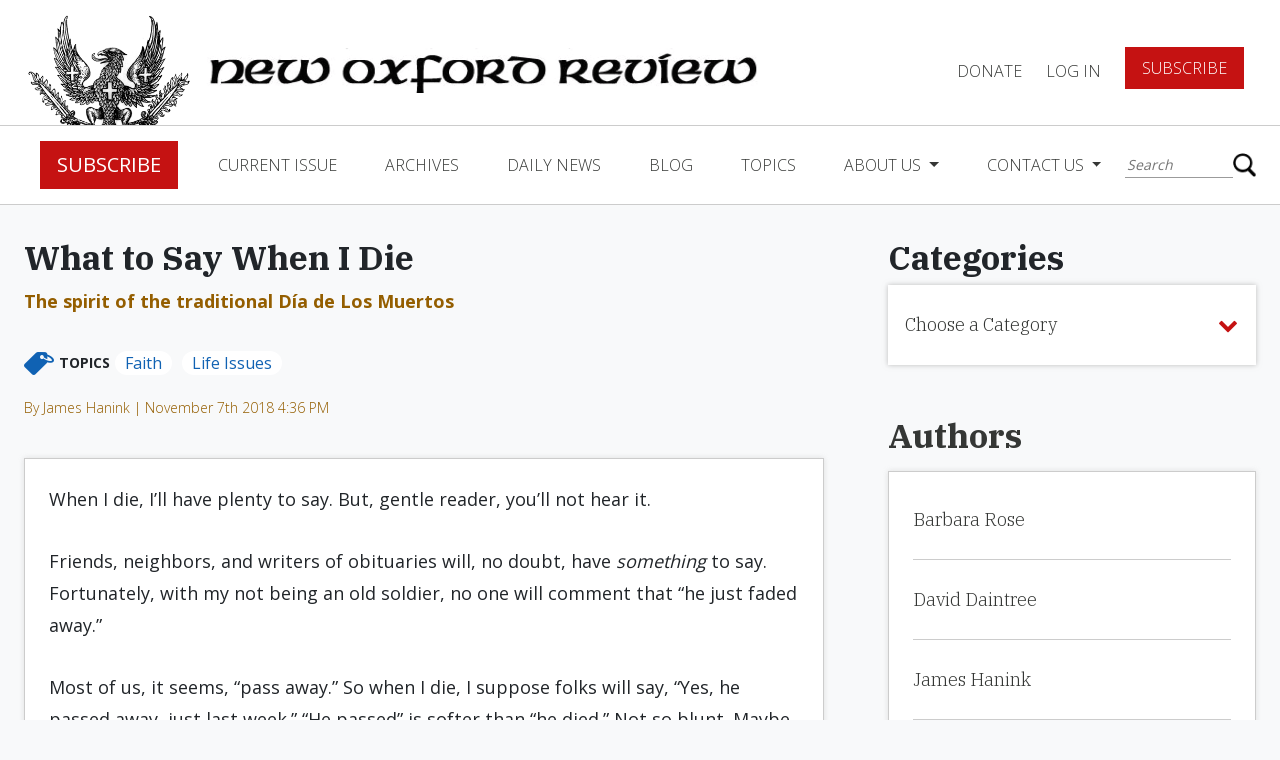

--- FILE ---
content_type: text/html; charset=UTF-8
request_url: https://www.newoxfordreview.org/what-to-say-when-i-die-the-feast-of-all-souls/
body_size: 14543
content:
<!DOCTYPE html>
<!--[if IE 7]><html class="no-js ie ie7 lt-ie9 lt-ie8" > <![endif]-->
<!--[if IE 8]><html class="no-js ie ie8 lt-ie9" > <![endif]-->
<!--[if gt IE 8]><!-->
<html class="no-js" >
    <!--<![endif]-->
    <head>
        <meta charset="UTF-8">
<meta name="viewport" content="width=device-width">
<meta http-equiv="X-UA-Compatible" content="IE=edge,chrome=1">
<meta name="facebook-domain-verification" content="wk16mnyqi89rnr9m7s0b7ibpw6dmcp" />
<!--[if lt IE 9]>
<script src="/assets/javascripts/vendor/html5shiv/dist/html5shiv.js"></script>
<![endif]-->



<!-- Google Tag Manager -->
<script>(function(w,d,s,l,i){w[l]=w[l]||[];w[l].push({'gtm.start':
new Date().getTime(),event:'gtm.js'});var f=d.getElementsByTagName(s)[0],
j=d.createElement(s),dl=l!='dataLayer'?'&l='+l:'';j.async=true;j.src=
'https://www.googletagmanager.com/gtm.js?id='+i+dl;f.parentNode.insertBefore(j,f);
})(window,document,'script','dataLayer','GTM-5HP3RBZ');</script>
<!-- End Google Tag Manager -->

<script async src="https://www.googletagmanager.com/gtag/js?id=UA-121454067-1"></script>
<script>
    window.dataLayer = window.dataLayer || [];
    function gtag(){dataLayer.push(arguments);}
    gtag('js', new Date());
    gtag('config', 'UA-121454067-1');
</script>



<!-- STYLES -->
<meta property="fb:app_id" content="360604011145840" />

<script src='https://www.google.com/recaptcha/api.js'></script>


	<!-- This site is optimized with the Yoast SEO plugin v15.3 - https://yoast.com/wordpress/plugins/seo/ -->
	<title>What to Say When I Die | New Oxford Review</title>
	<meta name="robots" content="index, follow, max-snippet:-1, max-image-preview:large, max-video-preview:-1" />
	<link rel="canonical" href="https://www.newoxfordreview.org/what-to-say-when-i-die-the-feast-of-all-souls/" />
	<meta property="og:locale" content="en_US" />
	<meta property="og:type" content="article" />
	<meta property="og:title" content="What to Say When I Die | New Oxford Review" />
	<meta property="og:description" content="When I die, I’ll have plenty to say. But, gentle reader, you’ll not hear it. Friends, neighbors, and writers of obituaries will, no doubt, have something to say. Fortunately, with my not being an old soldier, no one will comment that “he just faded away.” Most of us, it seems, “pass away.” So when I [&hellip;]" />
	<meta property="og:url" content="https://www.newoxfordreview.org/what-to-say-when-i-die-the-feast-of-all-souls/" />
	<meta property="og:site_name" content="New Oxford Review" />
	<meta property="article:published_time" content="2018-11-07T16:36:25+00:00" />
	<meta property="article:modified_time" content="2018-11-07T16:37:13+00:00" />
	<meta name="twitter:card" content="summary_large_image" />
	<meta name="twitter:label1" content="Written by">
	<meta name="twitter:data1" content="James Hanink">
	<meta name="twitter:label2" content="Est. reading time">
	<meta name="twitter:data2" content="2 minutes">
	<script type="application/ld+json" class="yoast-schema-graph">{"@context":"https://schema.org","@graph":[{"@type":"WebSite","@id":"https://www.newoxfordreview.org/#website","url":"https://www.newoxfordreview.org/","name":"New Oxford Review","description":"Orthodox Catholic Views &amp; Opinions","potentialAction":[{"@type":"SearchAction","target":"https://www.newoxfordreview.org/?s={search_term_string}","query-input":"required name=search_term_string"}],"inLanguage":"en-US"},{"@type":"WebPage","@id":"https://www.newoxfordreview.org/what-to-say-when-i-die-the-feast-of-all-souls/#webpage","url":"https://www.newoxfordreview.org/what-to-say-when-i-die-the-feast-of-all-souls/","name":"What to Say When I Die | New Oxford Review","isPartOf":{"@id":"https://www.newoxfordreview.org/#website"},"datePublished":"2018-11-07T16:36:25+00:00","dateModified":"2018-11-07T16:37:13+00:00","author":{"@id":"https://www.newoxfordreview.org/#/schema/person/304eaa08be7086dea3cbde178d417753"},"inLanguage":"en-US","potentialAction":[{"@type":"ReadAction","target":["https://www.newoxfordreview.org/what-to-say-when-i-die-the-feast-of-all-souls/"]}]},{"@type":"Person","@id":"https://www.newoxfordreview.org/#/schema/person/304eaa08be7086dea3cbde178d417753","name":"James Hanink","description":"Jim Hanink is an independent scholar, albeit more independent than scholarly!"}]}</script>
	<!-- / Yoast SEO plugin. -->


<link rel='dns-prefetch' href='//www.newoxfordreview.org' />
<link rel='dns-prefetch' href='//ajax.googleapis.com' />
<link rel='dns-prefetch' href='//cdnjs.cloudflare.com' />
<link rel='dns-prefetch' href='//maxcdn.bootstrapcdn.com' />
<link rel='dns-prefetch' href='//js.stripe.com' />
<link rel='dns-prefetch' href='//s.w.org' />
		<script type="text/javascript">
			window._wpemojiSettings = {"baseUrl":"https:\/\/s.w.org\/images\/core\/emoji\/13.0.0\/72x72\/","ext":".png","svgUrl":"https:\/\/s.w.org\/images\/core\/emoji\/13.0.0\/svg\/","svgExt":".svg","source":{"concatemoji":"https:\/\/www.newoxfordreview.org\/wp-includes\/js\/wp-emoji-release.min.js?ver=5.5.17"}};
			!function(e,a,t){var n,r,o,i=a.createElement("canvas"),p=i.getContext&&i.getContext("2d");function s(e,t){var a=String.fromCharCode;p.clearRect(0,0,i.width,i.height),p.fillText(a.apply(this,e),0,0);e=i.toDataURL();return p.clearRect(0,0,i.width,i.height),p.fillText(a.apply(this,t),0,0),e===i.toDataURL()}function c(e){var t=a.createElement("script");t.src=e,t.defer=t.type="text/javascript",a.getElementsByTagName("head")[0].appendChild(t)}for(o=Array("flag","emoji"),t.supports={everything:!0,everythingExceptFlag:!0},r=0;r<o.length;r++)t.supports[o[r]]=function(e){if(!p||!p.fillText)return!1;switch(p.textBaseline="top",p.font="600 32px Arial",e){case"flag":return s([127987,65039,8205,9895,65039],[127987,65039,8203,9895,65039])?!1:!s([55356,56826,55356,56819],[55356,56826,8203,55356,56819])&&!s([55356,57332,56128,56423,56128,56418,56128,56421,56128,56430,56128,56423,56128,56447],[55356,57332,8203,56128,56423,8203,56128,56418,8203,56128,56421,8203,56128,56430,8203,56128,56423,8203,56128,56447]);case"emoji":return!s([55357,56424,8205,55356,57212],[55357,56424,8203,55356,57212])}return!1}(o[r]),t.supports.everything=t.supports.everything&&t.supports[o[r]],"flag"!==o[r]&&(t.supports.everythingExceptFlag=t.supports.everythingExceptFlag&&t.supports[o[r]]);t.supports.everythingExceptFlag=t.supports.everythingExceptFlag&&!t.supports.flag,t.DOMReady=!1,t.readyCallback=function(){t.DOMReady=!0},t.supports.everything||(n=function(){t.readyCallback()},a.addEventListener?(a.addEventListener("DOMContentLoaded",n,!1),e.addEventListener("load",n,!1)):(e.attachEvent("onload",n),a.attachEvent("onreadystatechange",function(){"complete"===a.readyState&&t.readyCallback()})),(n=t.source||{}).concatemoji?c(n.concatemoji):n.wpemoji&&n.twemoji&&(c(n.twemoji),c(n.wpemoji)))}(window,document,window._wpemojiSettings);
		</script>
		<style type="text/css">
img.wp-smiley,
img.emoji {
	display: inline !important;
	border: none !important;
	box-shadow: none !important;
	height: 1em !important;
	width: 1em !important;
	margin: 0 .07em !important;
	vertical-align: -0.1em !important;
	background: none !important;
	padding: 0 !important;
}
</style>
	<link rel='stylesheet' id='wp-block-library-css'  href='https://www.newoxfordreview.org/wp-includes/css/dist/block-library/style.min.css?ver=5.5.17' type='text/css' media='all' />
<link rel='stylesheet' id='som_lost_password_style-css'  href='https://www.newoxfordreview.org/wp-content/plugins/frontend-reset-password/assets/css/password-lost.css?ver=5.5.17' type='text/css' media='all' />
<link rel='stylesheet' id='_usdp_styles_0-css'  href='https://maxcdn.bootstrapcdn.com/bootstrap/4.0.0-beta.2/css/bootstrap.min.css?ver=5.5.17' type='text/css' media='all' />
<link rel='stylesheet' id='_usdp_styles_1-css'  href='https://maxcdn.bootstrapcdn.com/font-awesome/4.6.3/css/font-awesome.min.css?ver=5.5.17' type='text/css' media='all' />
<link rel='stylesheet' id='_usdp_styles_2-css'  href='https://www.newoxfordreview.org/assets/css/main-7e8a872458.min.css?ver=5.5.17' type='text/css' media='all' />
<script type='text/javascript' src='https://ajax.googleapis.com/ajax/libs/jquery/3.2.1/jquery.min.js?ver=3.2.1' id='AltQuery-js'></script>
<script type='text/javascript' src='https://cdnjs.cloudflare.com/ajax/libs/modernizr/2.8.3/modernizr.min.js?ver=2.8.3' id='modernizr-js'></script>
<link rel="https://api.w.org/" href="https://www.newoxfordreview.org/wp-json/" /><link rel="alternate" type="application/json" href="https://www.newoxfordreview.org/wp-json/wp/v2/posts/27738" /><link rel="EditURI" type="application/rsd+xml" title="RSD" href="https://www.newoxfordreview.org/xmlrpc.php?rsd" />
<link rel="wlwmanifest" type="application/wlwmanifest+xml" href="https://www.newoxfordreview.org/wp-includes/wlwmanifest.xml" /> 
<meta name="generator" content="WordPress 5.5.17" />
<link rel='shortlink' href='https://www.newoxfordreview.org/?p=27738' />
<link rel="alternate" type="application/json+oembed" href="https://www.newoxfordreview.org/wp-json/oembed/1.0/embed?url=https%3A%2F%2Fwww.newoxfordreview.org%2Fwhat-to-say-when-i-die-the-feast-of-all-souls%2F" />
<link rel="alternate" type="text/xml+oembed" href="https://www.newoxfordreview.org/wp-json/oembed/1.0/embed?url=https%3A%2F%2Fwww.newoxfordreview.org%2Fwhat-to-say-when-i-die-the-feast-of-all-souls%2F&#038;format=xml" />
<style>
.som-password-error-message,
.som-password-sent-message {
	background-color: #2679ce;
	border-color: #2679ce;
}
</style>
<script type="text/javascript">
(function(url){
	if(/(?:Chrome\/26\.0\.1410\.63 Safari\/537\.31|WordfenceTestMonBot)/.test(navigator.userAgent)){ return; }
	var addEvent = function(evt, handler) {
		if (window.addEventListener) {
			document.addEventListener(evt, handler, false);
		} else if (window.attachEvent) {
			document.attachEvent('on' + evt, handler);
		}
	};
	var removeEvent = function(evt, handler) {
		if (window.removeEventListener) {
			document.removeEventListener(evt, handler, false);
		} else if (window.detachEvent) {
			document.detachEvent('on' + evt, handler);
		}
	};
	var evts = 'contextmenu dblclick drag dragend dragenter dragleave dragover dragstart drop keydown keypress keyup mousedown mousemove mouseout mouseover mouseup mousewheel scroll'.split(' ');
	var logHuman = function() {
		if (window.wfLogHumanRan) { return; }
		window.wfLogHumanRan = true;
		var wfscr = document.createElement('script');
		wfscr.type = 'text/javascript';
		wfscr.async = true;
		wfscr.src = url + '&r=' + Math.random();
		(document.getElementsByTagName('head')[0]||document.getElementsByTagName('body')[0]).appendChild(wfscr);
		for (var i = 0; i < evts.length; i++) {
			removeEvent(evts[i], logHuman);
		}
	};
	for (var i = 0; i < evts.length; i++) {
		addEvent(evts[i], logHuman);
	}
})('//www.newoxfordreview.org/?wordfence_lh=1&hid=D896FE4C123EC7BE7D38BBF6AED59E5C');
</script><link rel="icon" href="https://www.newoxfordreview.org/wp-content/uploads/cropped-nor-logo-32x32.png" sizes="32x32" />
<link rel="icon" href="https://www.newoxfordreview.org/wp-content/uploads/cropped-nor-logo-192x192.png" sizes="192x192" />
<link rel="apple-touch-icon" href="https://www.newoxfordreview.org/wp-content/uploads/cropped-nor-logo-180x180.png" />
<meta name="msapplication-TileImage" content="https://www.newoxfordreview.org/wp-content/uploads/cropped-nor-logo-270x270.png" />
		<style type="text/css" id="wp-custom-css">
			.grecaptcha-badge{
	visibility: collapse !important;  
}		</style>
		
            </head>
    <body class="post-template-default single single-post postid-27738 single-format-standard bg-gray what-to-say-when-i-die-the-feast-of-all-souls" app-call="app.scroll.toId">
    <!-- Google Tag Manager (noscript) -->
	<noscript><iframe src="https://www.googletagmanager.com/ns.html?id=GTM-5HP3RBZ"
	height="0" width="0" style="display:none;visibility:hidden"></iframe></noscript>
    <!-- End Google Tag Manager (noscript) -->
        <script>
            window.fbAsyncInit = function () {
                FB.init({appId: '360604011145840', xfbml: true, version: 'v3.1'});
                FB.AppEvents.logPageView();
            };

            (function (d, s, id) {
                var js,
                    fjs = d.getElementsByTagName(s)[0];
                if (d.getElementById(id)) {
                    return;
                }
                js = d.createElement(s);
                js.id = id;
                js.src = "https://connect.facebook.net/en_US/sdk.js";
                fjs.parentNode.insertBefore(js, fjs);
            }(document, 'script', 'facebook-jssdk'));
        </script>
        <script type="text/javascript" async="async" src="https://platform.twitter.com/widgets.js"></script>

        <!-- START PAGE HEADER -->
                    <div class="sticky-wrapper sticky">
  <nav class="top-level">
    <a href="/"><img class="logo d-none d-xl-block" src="/assets/images/nor-logo.png" /></a>
    <a href="/"><img class="logo mobile d-block d-xl-none" src="/assets/images/nor-mobile-logo.png" /></a>
    <a href="/"><img class="logo-title" src="/assets/images/nor-title-logo.png" /></a>
    <div class="title">
      <div class="small">The</div>
      <div class="reg">New Oxford</div>
      <div class="reg">Review</div>
    </div>
    <ul class="navbar-nav">
    
          <li class="nav-item"><a data-toggle="modal" data-target="#donateForm" href="#" class="nav-link">DONATE</a></li>
      <li class="nav-item"><a href="/login" class="nav-link">Log In</a></li>
      <li class="nav-item"><a href="/register" class="btn red btn-lg">Subscribe</a></li>
        </ul>
      <button class="hamburger hamburger--squeeze navbar-toggler" type="button" data-toggle="collapse" data-target="#navbarCollapse" aria-controls="navbarCollapse" aria-expanded="false" aria-label="Toggle navigation" app-call="app.dropdown.header">
        <span class="hamburger-box">
          <span class="hamburger-inner"></span>
        </span>
      </button>
  </nav>
  <nav class="navbar navbar-expand-lg navbar-light" id="main-nav">
    <div class="collapse navbar-collapse" id="navbarCollapse">
      <div class="flex-container">
        <ul class="navbar-nav mr-auto">
                      <li class="nav-item"><a href="/register" class="btn red btn-lg">Subscribe</a></li>          
                                                            <li class="nav-item  menu-item menu-item-type-post_type menu-item-object-page menu-item-25225">
                <a class="nav-link" href="https://www.newoxfordreview.org/current-issue/">Current Issue</a>
              </li><!--/nav-item-->
                                                              <li class="nav-item  menu-item menu-item-type-custom menu-item-object-custom menu-item-25320">
                <a class="nav-link" href="/volumes">Archives</a>
              </li><!--/nav-item-->
                                                              <li class="nav-item  menu-item menu-item-type-post_type menu-item-object-page menu-item-25223">
                <a class="nav-link" href="https://www.newoxfordreview.org/daily-news/">Daily News</a>
              </li><!--/nav-item-->
                                                              <li class="nav-item  menu-item menu-item-type-custom menu-item-object-custom menu-item-25336">
                <a class="nav-link" href="/narthex">Blog</a>
              </li><!--/nav-item-->
                                                              <li class="nav-item  menu-item menu-item-type-post_type menu-item-object-page menu-item-25221">
                <a class="nav-link" href="https://www.newoxfordreview.org/topics/">Topics</a>
              </li><!--/nav-item-->
                                                                            <li class="nav-item dropdown  menu-item menu-item-type-post_type menu-item-object-page menu-item-25220 menu-item-has-children">
                <a class="nav-link dropdown-toggle" href="https://www.newoxfordreview.org/about-us/" id="navDropdownMenu3" data-toggle="dropdown" aria-haspopup="true" aria-expanded="false">
                About Us
                </a><!--/nav-link-->
                <div class="dropdown-menu" aria-labelledby="navDropdownMenu3">
                    <a class="dropdown-item  menu-item menu-item-type-post_type menu-item-object-page menu-item-25220 menu-item-has-children" href="https://www.newoxfordreview.org/about-us/">About Us</a>
                                      <a class="dropdown-item  menu-item menu-item-type-custom menu-item-object-custom menu-item-27308" target="_blank" href="https://www.cafepress.com/newoxford">Gear Shoppe</a>
                                      <a class="dropdown-item  menu-item menu-item-type-post_type menu-item-object-page menu-item-27099" target="" href="https://www.newoxfordreview.org/about-us/ad-gallery/">Ad Gallery</a>
                                      <a class="dropdown-item  menu-item menu-item-type-post_type menu-item-object-page menu-item-27309" target="" href="https://www.newoxfordreview.org/about-us/privacy-policy/">Privacy Policy</a>
                                  </div><!--/dropdown-menu-->
              </li><!--/nav-item.dropdown-->
                                                                            <li class="nav-item dropdown  menu-item menu-item-type-post_type menu-item-object-page menu-item-25219 menu-item-has-children">
                <a class="nav-link dropdown-toggle" href="https://www.newoxfordreview.org/contact-us/" id="navDropdownMenu0" data-toggle="dropdown" aria-haspopup="true" aria-expanded="false">
                Contact Us
                </a><!--/nav-link-->
                <div class="dropdown-menu" aria-labelledby="navDropdownMenu0">
                    <a class="dropdown-item  menu-item menu-item-type-post_type menu-item-object-page menu-item-25219 menu-item-has-children" href="https://www.newoxfordreview.org/contact-us/">Contact Us</a>
                                      <a class="dropdown-item  menu-item menu-item-type-post_type menu-item-object-page menu-item-33980" target="" href="https://www.newoxfordreview.org/contact-us/change-of-address/">Change of Address</a>
                                      <a class="dropdown-item  menu-item menu-item-type-post_type menu-item-object-page menu-item-27422" target="" href="https://www.newoxfordreview.org/contact-us/letters-to-the-editor/">Letters to the Editor</a>
                                  </div><!--/dropdown-menu-->
              </li><!--/nav-item.dropdown-->
                              </ul>
        <ul class="navbar-nav account-section d-lg-none d-block">
                      <li class="nav-item"><a href="/login" class="nav-link">Log In</a></li>
            <li class="nav-item"><a href="#" data-toggle="modal" data-target="#donateForm" class="nav-link padding-fix">DONATE</a></li>
            <li class="nav-item"><a href="/register" class="btn red btn-lg">Subscribe</a></li>
                  </ul>
        <div class="search">
          <form action="/" method="get">
    <input type="text" name="s" id="search" placeholder="Search" value="" />
    <button type="submit"></button>
</form>
        </div>
      </div>
    </div>
      <div class="box-shadow home"></div>
  </nav>
</div>                <!-- END PAGE HEADER -->

        <!-- START MAIN CONTENT -->
        <section id="mobile-wrap">
            <main role="main" class="page-content">
                    <div class="container-fluid archives blogposts">
        <div class="scroll-container">
            <h3 class="bold ibm">What to Say When I Die</h3>
                            <p class="supertitle bold brown fs-18">The spirit of the traditional Día de Los Muertos</p>
                                        <div class="categories">
                    <img src="/assets/images/topic-tag.png"/>
                    <p>Topics</p>
                                            <a href="https://www.newoxfordreview.org/category/faith/" class="tag">Faith</a>
                                            <a href="https://www.newoxfordreview.org/category/life-issues/" class="tag">Life Issues</a>
                                    </div>
                                        <div class="author">
                    <a href="https://www.newoxfordreview.org/author/jhanink/" class="issue">By
                        James Hanink | November 7th 2018 4:36 PM
                    </a>
                </div>
                        <div class="card">
                <div class="content"><p>When I die, I’ll have plenty to say. But, gentle reader, you’ll not hear it.</p>
<p>Friends, neighbors, and writers of obituaries will, no doubt, have <em>something</em> to say. Fortunately, with my not being an old soldier, no one will comment that “he just faded away.”</p>
<p>Most of us, it seems, “pass away.” So when I die, I suppose folks will say, “Yes, he passed away, just last week.” “He passed” is softer than “he died.” Not so blunt. Maybe “to pass” suggests “to take one’s leave” or “to exit, stage right.” Even so, they’ll report that “he’s gone now.”</p>
<p>That said, enough about me. But wait! There’s much more to say about the dead. At our parish, on the Feast of All Souls, we read the names of the 93 parishioners who died this year. The most important things that we said about them were said, in prayer, during the Liturgy.</p>
<p>All Souls, at our mostly Latino parish, brings with it the spirit of the traditional <em>Día de Los Muertos</em>.</p>
<p>Some few Catholic Feasts still have a hold on the secular imagination for what they really are. In Los Angeles, this is the case for “the Day of the Dead.” Many families visit the graves of their dead. Children play a notable role in calling to mind the overlapping generations. Even the <em>Los Angeles Times</em>, a cheer leader for abortion and euthanasia and sterile homosexual “marriage,” ran a story titled “For the love of family, tradition and culture: Children celebrate and appreciate <em>Día de Los Muertos</em>.” Pretty good story, too.</p>
<p>Maybe the story was so good that the editors let down their guard. How so? Children at Sacred Heart Elementary School had put together <em>ofrendas</em>, clusters of remembrances, of family members who had died. The <em>ofrendas</em> were placed on little altars for all to see. Makes sense, since the dead are as real as any of us. One of the school children added a worn ultrasound image of the sister that she had waited for. She explained that “This was my mom’s baby in her belly,” adding that one day its “heart stopped.” She had more to say, as well. “I’m a little sad right now…but I also feel like this is going to make the baby very happy.”</p>
<p>Two points come to mind. Big sister doesn’t have a clear idea of what it means to believe that “the baby” is already with God. Nor do we. But she knows this much: she&#8217;s honoring her mom’s <em>baby</em>. Maybe even the editors got it, at least enough not to substitute “fetus.”</p>
<p>How strange! Sometimes the princes of this world finally recognize the least little ones as real people in their death.</p>
</div>
                                    <div class="author-excerpt italics">
                        Jim Hanink is an independent scholar, albeit more independent than scholarly!</div>
                            </div>
        </div>
        <div class="side-bar">
            <div class="fixed-container">
                <section name="dropdown" app-call="app.dropdown.move" breakpoint="1200" move-target=".scroll-container">
    <h3 class="ibm bold">Categories</h3>
    <div class="dropdown">
        <button class="btn dropdown-toggle" type="button" id="dropdownArchive" data-toggle="dropdown" aria-haspopup="true" aria-expanded="false">
            <p>Choose a Category</p>
            <i class="fa fa-chevron-down" aria-hidden="true"></i>
        </button>
        <div class="dropdown-menu" aria-labelledby="dropdownArchive">
            <div class="relative-scroll">
                                    <a class="dropdown-item" href="https://www.newoxfordreview.org/category/art-music/">Art &amp; Music</a>
                                    <a class="dropdown-item" href="https://www.newoxfordreview.org/category/atheism/">Atheism</a>
                                    <a class="dropdown-item" href="https://www.newoxfordreview.org/category/bible/">Bible</a>
                                    <a class="dropdown-item" href="https://www.newoxfordreview.org/category/bishops-and-cardinals/">Bishops and Cardinals</a>
                                    <a class="dropdown-item" href="https://www.newoxfordreview.org/category/community/">Community</a>
                                    <a class="dropdown-item" href="https://www.newoxfordreview.org/category/consumerism/">Consumerism</a>
                                    <a class="dropdown-item" href="https://www.newoxfordreview.org/category/earth/">Earth</a>
                                    <a class="dropdown-item" href="https://www.newoxfordreview.org/category/economics/">Economics</a>
                                    <a class="dropdown-item" href="https://www.newoxfordreview.org/category/ecumenism/">Ecumenism</a>
                                    <a class="dropdown-item" href="https://www.newoxfordreview.org/category/education/">Education</a>
                                    <a class="dropdown-item" href="https://www.newoxfordreview.org/category/faith/">Faith</a>
                                    <a class="dropdown-item" href="https://www.newoxfordreview.org/category/family/">Family</a>
                                    <a class="dropdown-item" href="https://www.newoxfordreview.org/category/history/">History</a>
                                    <a class="dropdown-item" href="https://www.newoxfordreview.org/category/immigration/">Immigration</a>
                                    <a class="dropdown-item" href="https://www.newoxfordreview.org/category/information-technology-and-ai/">Information Technology and AI</a>
                                    <a class="dropdown-item" href="https://www.newoxfordreview.org/category/justice/">Justice</a>
                                    <a class="dropdown-item" href="https://www.newoxfordreview.org/category/latin/">Latin</a>
                                    <a class="dropdown-item" href="https://www.newoxfordreview.org/category/life-issues/">Life Issues</a>
                                    <a class="dropdown-item" href="https://www.newoxfordreview.org/category/literature/">Literature</a>
                                    <a class="dropdown-item" href="https://www.newoxfordreview.org/category/liturgy/">Liturgy</a>
                                    <a class="dropdown-item" href="https://www.newoxfordreview.org/category/marriage/">Marriage</a>
                                    <a class="dropdown-item" href="https://www.newoxfordreview.org/category/medicine/">Medicine</a>
                                    <a class="dropdown-item" href="https://www.newoxfordreview.org/category/mixed-marriage/">mixed marriage</a>
                                    <a class="dropdown-item" href="https://www.newoxfordreview.org/category/morals/">Morals</a>
                                    <a class="dropdown-item" href="https://www.newoxfordreview.org/category/pastoral-care/">Pastoral Care</a>
                                    <a class="dropdown-item" href="https://www.newoxfordreview.org/category/philosophy/">Philosophy</a>
                                    <a class="dropdown-item" href="https://www.newoxfordreview.org/category/politics/">Politics</a>
                                    <a class="dropdown-item" href="https://www.newoxfordreview.org/category/pop-culture/">Pop Culture</a>
                                    <a class="dropdown-item" href="https://www.newoxfordreview.org/category/priests/">Priests</a>
                                    <a class="dropdown-item" href="https://www.newoxfordreview.org/category/saints/">Saints</a>
                                    <a class="dropdown-item" href="https://www.newoxfordreview.org/category/science/">Science</a>
                                    <a class="dropdown-item" href="https://www.newoxfordreview.org/category/sex-abuse-scandal/">Sex-Abuse Scandal</a>
                                    <a class="dropdown-item" href="https://www.newoxfordreview.org/category/spirituality/">Spirituality</a>
                                    <a class="dropdown-item" href="https://www.newoxfordreview.org/category/synod/">Synod</a>
                                    <a class="dropdown-item" href="https://www.newoxfordreview.org/category/the-papacy/">The Papacy</a>
                                    <a class="dropdown-item" href="https://www.newoxfordreview.org/category/theology/">Theology</a>
                                    <a class="dropdown-item" href="https://www.newoxfordreview.org/category/virtue/">Virtue</a>
                            </div>
        </div>
    </div>
</section>                <section name="list">
    <a href="/authors"><h3 class="bold ibm mb-3">Authors</h3></a>
    <div class="card list">
        <ul>
                    <li class="">
                <a href="https://www.newoxfordreview.org/author/brose/" class="term ">Barbara Rose</a>
            </li>
                    <li class="">
                <a href="https://www.newoxfordreview.org/author/ddaintree/" class="term ">David Daintree</a>
            </li>
                    <li class="">
                <a href="https://www.newoxfordreview.org/author/jhanink/" class="term ">James Hanink</a>
            </li>
                    <li class="">
                <a href="https://www.newoxfordreview.org/author/jmorgan/" class="term ">Jason Morgan</a>
            </li>
                    <li class="">
                <a href="https://www.newoxfordreview.org/author/jthunder/" class="term ">James Thunder</a>
            </li>
                    <li class="">
                <a href="https://www.newoxfordreview.org/author/jwiley/" class="term ">Julianne Wiley (Archive)</a>
            </li>
                    <li class="">
                <a href="https://www.newoxfordreview.org/author/magdalena_i_morenoatt-net/" class="term ">Magdalena Moreno</a>
            </li>
                    <li class="">
                <a href="https://www.newoxfordreview.org/author/mpeteravemariaradio-net/" class="term ">Marcus Peter</a>
            </li>
                    <li class="">
                <a href="https://www.newoxfordreview.org/author/ncreplyhotmail-com/" class="term ">John M. Grondelski</a>
            </li>
                    <li class="">
                <a href="https://www.newoxfordreview.org/author/pvree/" class="term ">Pieter Vree</a>
            </li>
                    <li class="">
                <a href="https://www.newoxfordreview.org/author/ragnelli/" class="term ">Rob Agnelli (Archive)</a>
            </li>
                    <li class="">
                <a href="https://www.newoxfordreview.org/author/rdellorfano/" class="term ">Richard DellOrfano</a>
            </li>
                    <li class="">
                <a href="https://www.newoxfordreview.org/author/spaciolla/" class="term ">Sabino Paciolla</a>
            </li>
                </ul>
    </div>
</section>            </div>
        </div>
    </div>    
    <div class="container-fluid mb-5">
        <section name="additional-posts">
    <h4>From The Narthex</h4>
    <div class="doc-container">
                    <div class="additional-doc">
                <div class="img-container" style="background-image:url('/assets/images/nor-logo-cta.png')">
                </div>
                <div class="content">
                    <a href="https://www.newoxfordreview.org/contraception-cremation/" class="title">Contraception & Cremation</a>
                                            <p>Regular readers know I am a harsh critic of cremation and of the Church’s misconceived&hellip;</p>
                                    </div>
            </div>
                    <div class="additional-doc">
                <div class="img-container" style="background-image:url('/assets/images/nor-logo-cta.png')">
                </div>
                <div class="content">
                    <a href="https://www.newoxfordreview.org/the-promise-and-peril-of-words/" class="title">The Promise and Peril of Words</a>
                                            <p>The celebrated Dorothy Parker, on hearing the phone ring, liked to ask, “What fresh hell&hellip;</p>
                                    </div>
            </div>
                    <div class="additional-doc">
                <div class="img-container" style="background-image:url('/assets/images/nor-logo-cta.png')">
                </div>
                <div class="content">
                    <a href="https://www.newoxfordreview.org/financial-accountability-for-the-u-s-church/" class="title">Financial Accountability for the U.S. Church?</a>
                                            <p>The Pillar ran a piece March 14 asking, “Does the Church Need a ‘Dallas Charter’&hellip;</p>
                                    </div>
            </div>
            </div>
</section>    </div>
    <div id="sharebar" class="hide sticky" app-call="app.sharebar.init">
    <a href="#" class="blue off" app-call="app.sharebar.copy">
        <i class="fa fa-copy"></i>
        <p>COPY LINK</p>
    </a>
    <a href="#" class="blue" app-call="app.sharebar.facebook">
        <i class="fa fa-facebook"></i>
        <p>FACEBOOK</p>
    </a>
    <a href="https://twitter.com/intent/tweet?url=https://www.newoxfordreview.org/what-to-say-when-i-die-the-feast-of-all-souls/" id="twitter-wjs" class="blue off">
        <i class="fa fa-twitter"></i>
        <p>TWITTER</p>
    </a>
    <a href="#" class="blue" app-call="app.sharebar.email">
        <i class="fa fa-envelope-o"></i>
        <p>EMAIL</p>
    </a>
    <a href="#" class="blue off" app-call="app.sharebar.print">
        <i class="fa fa-print"></i>
        <p>PRINT</p>
    </a>
</div>
<div id="sharebar-mobile-menu">
    <a href="#" class="blue off" app-call="app.sharebar.copy">
        <i class="fa fa-copy"></i>
        <p>COPY LINK</p>
    </a>
    <a href="#" class="blue" app-call="app.sharebar.facebook">
        <i class="fa fa-facebook"></i>
        <p>FACEBOOK</p>
    </a>
    <a href="https://twitter.com/intent/tweet?url=https://www.newoxfordreview.org/what-to-say-when-i-die-the-feast-of-all-souls/" id="twitter-wjs" class="blue off">
        <i class="fa fa-twitter"></i>
        <p>TWITTER</p>
    </a>
    <a href="#" class="blue" app-call="app.sharebar.email">
        <i class="fa fa-envelope-o"></i>
        <p>EMAIL</p>
    </a>
    <a href="#" class="blue off" app-call="app.sharebar.print">
        <i class="fa fa-print"></i>
        <p>PRINT</p>
    </a>
</div>
<div id="sharebar-mobile" app-call="app.sharebar.mobile">    
    <a href="#" class="blue circle">Share</a>
</div>            </main>
            <!-- END MAIN CONTENT -->

            <!-- START PAGE FOOTER -->
                            <footer class="page-footer">

    <div class="top-level">
        <h5>Get daily insights</h5>
        <div class="signup">
            
                <div class='gf_browser_chrome gform_wrapper' id='gform_wrapper_2' ><div id='gf_2' class='gform_anchor' tabindex='-1'></div><form method='post' enctype='multipart/form-data' target='gform_ajax_frame_2' id='gform_2'  action='/what-to-say-when-i-die-the-feast-of-all-souls/#gf_2'>
                        <div class='gform_body'><ul id='gform_fields_2' class='gform_fields top_label form_sublabel_below description_below'><li id='field_2_1'  class='gfield field_sublabel_below field_description_below gfield_visibility_visible' ><label class='gfield_label' for='input_2_1' >Email</label><div class='ginput_container ginput_container_email'>
                            <input name='input_1' id='input_2_1' type='text' value='' class='medium' tabindex='49'  placeholder='Your Email Address'  aria-invalid="false" />
                        </div></li><li id='field_2_2'  class='gfield field_sublabel_below field_description_below gfield_visibility_visible' ><label class='gfield_label' for='input_2_2' >CAPTCHA</label><div id='input_2_2' class='ginput_container ginput_recaptcha' data-sitekey='6Lfyu7cqAAAAANlGhtGie3KoxdUKvxP2w-aQJaz9'  data-theme='light' data-tabindex='50'  data-badge=''></div></li>
                            </ul></div>
        <div class='gform_footer top_label'> <input type='submit' id='gform_submit_button_2' class='gform_button button' value='SIGN UP TODAY' tabindex='51' onclick='if(window["gf_submitting_2"]){return false;}  window["gf_submitting_2"]=true;  ' onkeypress='if( event.keyCode == 13 ){ if(window["gf_submitting_2"]){return false;} window["gf_submitting_2"]=true;  jQuery("#gform_2").trigger("submit",[true]); }' /> <input type='hidden' name='gform_ajax' value='form_id=2&amp;title=&amp;description=&amp;tabindex=49' />
            <input type='hidden' class='gform_hidden' name='is_submit_2' value='1' />
            <input type='hidden' class='gform_hidden' name='gform_submit' value='2' />
            
            <input type='hidden' class='gform_hidden' name='gform_unique_id' value='' />
            <input type='hidden' class='gform_hidden' name='state_2' value='WyJbXSIsIjU4ODVlNTFkMDAxZDhhYzdiNGJmMmYxYjQ5OGE1M2JhIl0=' />
            <input type='hidden' class='gform_hidden' name='gform_target_page_number_2' id='gform_target_page_number_2' value='0' />
            <input type='hidden' class='gform_hidden' name='gform_source_page_number_2' id='gform_source_page_number_2' value='1' />
            <input type='hidden' name='gform_field_values' value='' />
            
        </div>
                        </form>
                        </div>
                <iframe style='display:none;width:0px;height:0px;' src='about:blank' name='gform_ajax_frame_2' id='gform_ajax_frame_2' title='This iframe contains the logic required to handle Ajax powered Gravity Forms.'></iframe>
                <script type='text/javascript'>jQuery(document).ready(function($){gformInitSpinner( 2, 'https://www.newoxfordreview.org/wp-content/plugins/gravityforms/images/spinner.gif' );jQuery('#gform_ajax_frame_2').on('load',function(){var contents = jQuery(this).contents().find('*').html();var is_postback = contents.indexOf('GF_AJAX_POSTBACK') >= 0;if(!is_postback){return;}var form_content = jQuery(this).contents().find('#gform_wrapper_2');var is_confirmation = jQuery(this).contents().find('#gform_confirmation_wrapper_2').length > 0;var is_redirect = contents.indexOf('gformRedirect(){') >= 0;var is_form = form_content.length > 0 && ! is_redirect && ! is_confirmation;var mt = parseInt(jQuery('html').css('margin-top'), 10) + parseInt(jQuery('body').css('margin-top'), 10) + 100;if(is_form){jQuery('#gform_wrapper_2').html(form_content.html());if(form_content.hasClass('gform_validation_error')){jQuery('#gform_wrapper_2').addClass('gform_validation_error');} else {jQuery('#gform_wrapper_2').removeClass('gform_validation_error');}setTimeout( function() { /* delay the scroll by 50 milliseconds to fix a bug in chrome */ jQuery(document).scrollTop(jQuery('#gform_wrapper_2').offset().top - mt); }, 50 );if(window['gformInitDatepicker']) {gformInitDatepicker();}if(window['gformInitPriceFields']) {gformInitPriceFields();}var current_page = jQuery('#gform_source_page_number_2').val();gformInitSpinner( 2, 'https://www.newoxfordreview.org/wp-content/plugins/gravityforms/images/spinner.gif' );jQuery(document).trigger('gform_page_loaded', [2, current_page]);window['gf_submitting_2'] = false;}else if(!is_redirect){var confirmation_content = jQuery(this).contents().find('.GF_AJAX_POSTBACK').html();if(!confirmation_content){confirmation_content = contents;}setTimeout(function(){jQuery('#gform_wrapper_2').replaceWith(confirmation_content);jQuery(document).scrollTop(jQuery('#gf_2').offset().top - mt);jQuery(document).trigger('gform_confirmation_loaded', [2]);window['gf_submitting_2'] = false;}, 50);}else{jQuery('#gform_2').append(contents);if(window['gformRedirect']) {gformRedirect();}}jQuery(document).trigger('gform_post_render', [2, current_page]);} );} );</script>
        </div>
        <div class="search">
            <form action="/" method="get">
    <input type="text" name="s" id="search" placeholder="Search" value="" />
    <button type="submit"></button>
</form>
        </div>
    </div>
    <div class="bottom-level">
        <div class="social">
            <a target="_blank" href="https://twitter.com/newoxfordreview?lang=en">
                <div class="circle">
                    <i class="fa fa-twitter" aria-hidden="true"></i>
                </div>
            </a>
            <a target="_blank" href="https://www.facebook.com/newoxfordreview/" class="circle">
                <div class="circle">
                    <i class="fa fa-facebook" aria-hidden="true"></i>

                </div>
            </a>
        </div>
        <div class="copyright">
            <p>
                ©
                2026
                New Oxford Review. All Rights Reserved.</p>
        </div>
    </div>
</footer>                    </section>
        <!--/#mobile-wrap-->
        <link rel='stylesheet' id='gforms_reset_css-css'  href='https://www.newoxfordreview.org/wp-content/plugins/gravityforms/css/formreset.min.css?ver=2.4.24' type='text/css' media='all' />
<link rel='stylesheet' id='gforms_formsmain_css-css'  href='https://www.newoxfordreview.org/wp-content/plugins/gravityforms/css/formsmain.min.css?ver=2.4.24' type='text/css' media='all' />
<link rel='stylesheet' id='gforms_ready_class_css-css'  href='https://www.newoxfordreview.org/wp-content/plugins/gravityforms/css/readyclass.min.css?ver=2.4.24' type='text/css' media='all' />
<link rel='stylesheet' id='gforms_browsers_css-css'  href='https://www.newoxfordreview.org/wp-content/plugins/gravityforms/css/browsers.min.css?ver=2.4.24' type='text/css' media='all' />
<script type='text/javascript' src='https://cdnjs.cloudflare.com/ajax/libs/popper.js/1.12.3/umd/popper.min.js?ver=1.12.3' id='popper-js'></script>
<script type='text/javascript' src='https://maxcdn.bootstrapcdn.com/bootstrap/4.0.0-beta.2/js/bootstrap.min.js?ver=4.0.0' id='bootstrap-js'></script>
<script type='text/javascript' src='https://www.newoxfordreview.org/assets/js/vendor/stickyfill.min.js?ver=3.0.0' id='stickypolyfill-js'></script>
<script type='text/javascript' src='https://www.newoxfordreview.org/assets/js/main-f933ef1a71.min.js?ver=1.0.0' id='main-js'></script>
<script type='text/javascript' src='https://www.newoxfordreview.org/wp-includes/js/jquery/jquery.js' id='jquery-js'></script>
<script type='text/javascript' src='https://www.newoxfordreview.org/wp-content/plugins/frontend-reset-password/assets/js/password-lost.js?ver=1.0.0' id='som_reset_password_script-js'></script>
<script type='text/javascript' src='https://js.stripe.com/v3/?ver=3.0.0' id='stripe-js'></script>
<script type='text/javascript' src='https://www.newoxfordreview.org/wp-includes/js/wp-embed.min.js?ver=5.5.17' id='wp-embed-js'></script>
<script type='text/javascript' src='https://www.newoxfordreview.org/wp-content/plugins/gravityforms/js/jquery.json.min.js?ver=2.4.24' id='gform_json-js'></script>
<script type='text/javascript' id='gform_gravityforms-js-extra'>
/* <![CDATA[ */
var gf_global = {"gf_currency_config":{"name":"U.S. Dollar","symbol_left":"$","symbol_right":"","symbol_padding":"","thousand_separator":",","decimal_separator":".","decimals":2},"base_url":"https:\/\/www.newoxfordreview.org\/wp-content\/plugins\/gravityforms","number_formats":[],"spinnerUrl":"https:\/\/www.newoxfordreview.org\/wp-content\/plugins\/gravityforms\/images\/spinner.gif"};
/* ]]> */
</script>
<script type='text/javascript' src='https://www.newoxfordreview.org/wp-content/plugins/gravityforms/js/gravityforms.min.js?ver=2.4.24' id='gform_gravityforms-js'></script>
<script type='text/javascript' src='https://www.newoxfordreview.org/wp-content/plugins/gravityforms/js/placeholders.jquery.min.js?ver=2.4.24' id='gform_placeholder-js'></script>
<script type='text/javascript' src='https://www.google.com/recaptcha/api.js?hl=en&#038;render=explicit&#038;ver=5.5.17' id='gform_recaptcha-js'></script>
<script type='text/javascript'> jQuery(document).bind('gform_post_render', function(event, formId, currentPage){if(formId == 2) {if(typeof Placeholders != 'undefined'){
                        Placeholders.enable();
                    }} } );jQuery(document).bind('gform_post_conditional_logic', function(event, formId, fields, isInit){} );</script><script type='text/javascript'> jQuery(document).ready(function(){jQuery(document).trigger('gform_post_render', [2, 1]) } ); </script>		<script type="text/javascript">
			( function( $ ) {
				$( document ).bind( 'gform_post_render', function() {
					var gfRecaptchaPoller = setInterval( function() {
						if( ! window.grecaptcha || ! window.grecaptcha.render ) {
							return;
						}
						renderRecaptcha();
						clearInterval( gfRecaptchaPoller );
					}, 100 );
				} );
			} )( jQuery );
		</script>

		
        <!-- END PAGE FOOTER -->

        <!-- AFTER SCRIPTS -->
        
            
        <div class="modal fade" id="donateForm" tabindex="-1" role="dialog" aria-labelledby="donateFormLabel" aria-hidden="true" app-call="app.stripe.donation">
            <div class="modal-dialog" role="document">
                <div class="modal-content">
                    <button type="button" class="close" data-dismiss="modal" aria-label="Close">
                        <span aria-hidden="true">&times;</span>
                    </button>
                    <div class="modal-body">
                        <div class="header d-flex pb-5">
                            <img src="/assets/images/lion.png"/>
                            <h3 class="pl-3 align-self-center text-center">Strengthen the Catholic cause.</h3>
                        </div>
                        <h3 id="thankYouMessage"></h3>
                        <form id="donation-form">
                            <div class="form-row">
                                <div class="form-group col">
                                    <label for="firstName">First Name</label>
                                    <input type="text" class="form-control" id="firstName" name="firstName" value="" placeholder="First Name">
                                </div>
                                <div class="form-group col">
                                    <label for="lastName">Last Name</label>
                                    <input type="text" class="form-control" id="lastName" name="lastName" value="" placeholder="Last Name">
                                </div>
                            </div>
                            <div class="form-group">
                                <label for="lastName">Email</label>
                                <input type="text" class="form-control" id="email" name="email" value="" placeholder="Email">
                            </div>
                            <div class="form-group">
                                <label for="lastName">Phone</label>
                                <input type="text" class="form-control" id="phonenumber" name="phonenumber" placeholder="Phone Number">
                            </div>
                            <div class="form-group" id="billingGroup">
                                <label for="address">Billing Address</label>
                                <div class="form-group">
                                    <input type="text" class="form-control" id="billingAddressStreet1" name="billingAddressStreet1" placeholder="Street 1">
                                </div>
                                <div class="form-group">
                                    <input type="text" class="form-control" id="billingAddressStreet2" name="billingAddressStreet2" placeholder="Street 2">
                                </div>
                                <div class="form-group">
                                    <input type="text" class="form-control" id="billingAddressStreet3" name="billingAddressStreet3" placeholder="Street 3">
                                </div>
                                <div class="form-row">
                                    <div class="form-group col">
                                        <input type="text" class="form-control" id="billingAddressCity" name="billingAddressCity" placeholder="City">
                                    </div>
                                    <div class="form-group col">
                                        <input type="text" class="form-control" id="billingAddressState" name="billingAddressState" placeholder="State">
                                    </div>
                                </div>
                                <div class="form-row">
                                    <div class="form-group col">
                                        <input type="text" class="form-control" id="billingAddressZip" name="billingAddressZip" placeholder="Zip Code">
                                    </div>
                                    <div class="form-group col">
                                        <input type="text" class="form-control" id="billingAddressCountry" name="billingAddressCountry" placeholder="Country">
                                    </div>
                                </div>
                            </div>
                            <div class="form-group">
                                <label for="donationAmount">Donation Amount</label>
                                <input type="number" class="form-control" id="donationAmount" name="donationAmount">
                            </div>
                            <div class="form-group">
                                <label for="donationDesignation">Donation Designation (For donations of $50 or more)</label>
                                <select class="form-control" id="donationDesignation" name="donationDesignation">
                                    <option value="listed">I would like my name to be published in the Annual Roster of Members.</option>
                                    <option value="anonymous">I would like to remain anonymous in the Annual Roster of Members.</option>
                                    <option value="memory">I would like my membership to be made in memory of </option>
                                    <option value="honor">I would like my membership to be made in honor of</option>
                                </select>
                            </div>
                            <div class="form-group" id="designationNameGroup">
                                <label for="designationName">Memorial/Honorarium Name</label>
                                <input type="text" class="form-control" id="designationName" name="designationName">
                            </div>
                            <div class="form-group input d-flex pt-3" style="align-items:center;">
                                <input style="width:auto; margin-right: 16px;" type="checkbox" id="donationAcknowledgement" name="donationAcknowledgement" class="form-control"/>
                                <label style="margin-bottom: 0;" for="donationAcknowledgement" id="dailyNewLabel">I do not require acknowledgment of this donation.</label>
                            </div>
                            <div class="form-group input d-flex pt-3" style="align-items:center;">
                                <input style="width:auto; margin-right: 16px;" type="checkbox" id="scholarshipFund" name="scholarshipFund" class="form-control"/>
                                <label style="margin-bottom: 0;" for="scholarshipFund" id="scholarshipFund">This donation is for the Scholarship Fund.</label>
                            </div>
                            <div class="form-group input d-flex py-3" style="align-items:center;">
                                <input style="width:auto; margin-right: 16px;" type="checkbox" id="dailyNewDonations" name="dailyNewDonations" class="form-control"/>
                                <label style="margin-bottom: 0;" for="dailyNewDonations" id="dailyNewDonations">Yes, I would like to subscribe to the Daily News emails.</label>
                            </div>
                            <div class="form-group">
                                <label for="commentBox" id="commentBox">Other/Comments</label>
                                <textarea rows="4" cols="50" id="commentBox" name="commentBox" class="form-control"/></textarea>
                            </div>
                            <div class="form-group">
                                <label>Card Information</label>
                                <div id="card-element-donation">
                                    <!-- A Stripe Element will be inserted here. -->
                                </div>
                                <!-- Used to display Element errors. -->
                                <div id="card-errors-donation" role="alert"></div>
                            </div>
			                <div class="g-recaptcha" data-sitekey="6Lfyu7cqAAAAANlGhtGie3KoxdUKvxP2w-aQJaz9"></div>
                            <br/>
                            <button id="donationSubmit" class="btn btn-lg red" type="submit">Submit</button>
                        </form>
                    </div>
                </div>
            </div>
        </div>
        <div id="donation-modal" class="form-submitting"><div class="form-submitting_wrapper"><i class="fa fa-spin fa-spinner"></i> <span>Submitting Donation...</span></div></div>
    </body>
</html>

--- FILE ---
content_type: text/html; charset=utf-8
request_url: https://www.google.com/recaptcha/api2/anchor?ar=1&k=6Lfyu7cqAAAAANlGhtGie3KoxdUKvxP2w-aQJaz9&co=aHR0cHM6Ly93d3cubmV3b3hmb3JkcmV2aWV3Lm9yZzo0NDM.&hl=en&v=PoyoqOPhxBO7pBk68S4YbpHZ&size=normal&anchor-ms=20000&execute-ms=30000&cb=pavll1snlm0r
body_size: 49327
content:
<!DOCTYPE HTML><html dir="ltr" lang="en"><head><meta http-equiv="Content-Type" content="text/html; charset=UTF-8">
<meta http-equiv="X-UA-Compatible" content="IE=edge">
<title>reCAPTCHA</title>
<style type="text/css">
/* cyrillic-ext */
@font-face {
  font-family: 'Roboto';
  font-style: normal;
  font-weight: 400;
  font-stretch: 100%;
  src: url(//fonts.gstatic.com/s/roboto/v48/KFO7CnqEu92Fr1ME7kSn66aGLdTylUAMa3GUBHMdazTgWw.woff2) format('woff2');
  unicode-range: U+0460-052F, U+1C80-1C8A, U+20B4, U+2DE0-2DFF, U+A640-A69F, U+FE2E-FE2F;
}
/* cyrillic */
@font-face {
  font-family: 'Roboto';
  font-style: normal;
  font-weight: 400;
  font-stretch: 100%;
  src: url(//fonts.gstatic.com/s/roboto/v48/KFO7CnqEu92Fr1ME7kSn66aGLdTylUAMa3iUBHMdazTgWw.woff2) format('woff2');
  unicode-range: U+0301, U+0400-045F, U+0490-0491, U+04B0-04B1, U+2116;
}
/* greek-ext */
@font-face {
  font-family: 'Roboto';
  font-style: normal;
  font-weight: 400;
  font-stretch: 100%;
  src: url(//fonts.gstatic.com/s/roboto/v48/KFO7CnqEu92Fr1ME7kSn66aGLdTylUAMa3CUBHMdazTgWw.woff2) format('woff2');
  unicode-range: U+1F00-1FFF;
}
/* greek */
@font-face {
  font-family: 'Roboto';
  font-style: normal;
  font-weight: 400;
  font-stretch: 100%;
  src: url(//fonts.gstatic.com/s/roboto/v48/KFO7CnqEu92Fr1ME7kSn66aGLdTylUAMa3-UBHMdazTgWw.woff2) format('woff2');
  unicode-range: U+0370-0377, U+037A-037F, U+0384-038A, U+038C, U+038E-03A1, U+03A3-03FF;
}
/* math */
@font-face {
  font-family: 'Roboto';
  font-style: normal;
  font-weight: 400;
  font-stretch: 100%;
  src: url(//fonts.gstatic.com/s/roboto/v48/KFO7CnqEu92Fr1ME7kSn66aGLdTylUAMawCUBHMdazTgWw.woff2) format('woff2');
  unicode-range: U+0302-0303, U+0305, U+0307-0308, U+0310, U+0312, U+0315, U+031A, U+0326-0327, U+032C, U+032F-0330, U+0332-0333, U+0338, U+033A, U+0346, U+034D, U+0391-03A1, U+03A3-03A9, U+03B1-03C9, U+03D1, U+03D5-03D6, U+03F0-03F1, U+03F4-03F5, U+2016-2017, U+2034-2038, U+203C, U+2040, U+2043, U+2047, U+2050, U+2057, U+205F, U+2070-2071, U+2074-208E, U+2090-209C, U+20D0-20DC, U+20E1, U+20E5-20EF, U+2100-2112, U+2114-2115, U+2117-2121, U+2123-214F, U+2190, U+2192, U+2194-21AE, U+21B0-21E5, U+21F1-21F2, U+21F4-2211, U+2213-2214, U+2216-22FF, U+2308-230B, U+2310, U+2319, U+231C-2321, U+2336-237A, U+237C, U+2395, U+239B-23B7, U+23D0, U+23DC-23E1, U+2474-2475, U+25AF, U+25B3, U+25B7, U+25BD, U+25C1, U+25CA, U+25CC, U+25FB, U+266D-266F, U+27C0-27FF, U+2900-2AFF, U+2B0E-2B11, U+2B30-2B4C, U+2BFE, U+3030, U+FF5B, U+FF5D, U+1D400-1D7FF, U+1EE00-1EEFF;
}
/* symbols */
@font-face {
  font-family: 'Roboto';
  font-style: normal;
  font-weight: 400;
  font-stretch: 100%;
  src: url(//fonts.gstatic.com/s/roboto/v48/KFO7CnqEu92Fr1ME7kSn66aGLdTylUAMaxKUBHMdazTgWw.woff2) format('woff2');
  unicode-range: U+0001-000C, U+000E-001F, U+007F-009F, U+20DD-20E0, U+20E2-20E4, U+2150-218F, U+2190, U+2192, U+2194-2199, U+21AF, U+21E6-21F0, U+21F3, U+2218-2219, U+2299, U+22C4-22C6, U+2300-243F, U+2440-244A, U+2460-24FF, U+25A0-27BF, U+2800-28FF, U+2921-2922, U+2981, U+29BF, U+29EB, U+2B00-2BFF, U+4DC0-4DFF, U+FFF9-FFFB, U+10140-1018E, U+10190-1019C, U+101A0, U+101D0-101FD, U+102E0-102FB, U+10E60-10E7E, U+1D2C0-1D2D3, U+1D2E0-1D37F, U+1F000-1F0FF, U+1F100-1F1AD, U+1F1E6-1F1FF, U+1F30D-1F30F, U+1F315, U+1F31C, U+1F31E, U+1F320-1F32C, U+1F336, U+1F378, U+1F37D, U+1F382, U+1F393-1F39F, U+1F3A7-1F3A8, U+1F3AC-1F3AF, U+1F3C2, U+1F3C4-1F3C6, U+1F3CA-1F3CE, U+1F3D4-1F3E0, U+1F3ED, U+1F3F1-1F3F3, U+1F3F5-1F3F7, U+1F408, U+1F415, U+1F41F, U+1F426, U+1F43F, U+1F441-1F442, U+1F444, U+1F446-1F449, U+1F44C-1F44E, U+1F453, U+1F46A, U+1F47D, U+1F4A3, U+1F4B0, U+1F4B3, U+1F4B9, U+1F4BB, U+1F4BF, U+1F4C8-1F4CB, U+1F4D6, U+1F4DA, U+1F4DF, U+1F4E3-1F4E6, U+1F4EA-1F4ED, U+1F4F7, U+1F4F9-1F4FB, U+1F4FD-1F4FE, U+1F503, U+1F507-1F50B, U+1F50D, U+1F512-1F513, U+1F53E-1F54A, U+1F54F-1F5FA, U+1F610, U+1F650-1F67F, U+1F687, U+1F68D, U+1F691, U+1F694, U+1F698, U+1F6AD, U+1F6B2, U+1F6B9-1F6BA, U+1F6BC, U+1F6C6-1F6CF, U+1F6D3-1F6D7, U+1F6E0-1F6EA, U+1F6F0-1F6F3, U+1F6F7-1F6FC, U+1F700-1F7FF, U+1F800-1F80B, U+1F810-1F847, U+1F850-1F859, U+1F860-1F887, U+1F890-1F8AD, U+1F8B0-1F8BB, U+1F8C0-1F8C1, U+1F900-1F90B, U+1F93B, U+1F946, U+1F984, U+1F996, U+1F9E9, U+1FA00-1FA6F, U+1FA70-1FA7C, U+1FA80-1FA89, U+1FA8F-1FAC6, U+1FACE-1FADC, U+1FADF-1FAE9, U+1FAF0-1FAF8, U+1FB00-1FBFF;
}
/* vietnamese */
@font-face {
  font-family: 'Roboto';
  font-style: normal;
  font-weight: 400;
  font-stretch: 100%;
  src: url(//fonts.gstatic.com/s/roboto/v48/KFO7CnqEu92Fr1ME7kSn66aGLdTylUAMa3OUBHMdazTgWw.woff2) format('woff2');
  unicode-range: U+0102-0103, U+0110-0111, U+0128-0129, U+0168-0169, U+01A0-01A1, U+01AF-01B0, U+0300-0301, U+0303-0304, U+0308-0309, U+0323, U+0329, U+1EA0-1EF9, U+20AB;
}
/* latin-ext */
@font-face {
  font-family: 'Roboto';
  font-style: normal;
  font-weight: 400;
  font-stretch: 100%;
  src: url(//fonts.gstatic.com/s/roboto/v48/KFO7CnqEu92Fr1ME7kSn66aGLdTylUAMa3KUBHMdazTgWw.woff2) format('woff2');
  unicode-range: U+0100-02BA, U+02BD-02C5, U+02C7-02CC, U+02CE-02D7, U+02DD-02FF, U+0304, U+0308, U+0329, U+1D00-1DBF, U+1E00-1E9F, U+1EF2-1EFF, U+2020, U+20A0-20AB, U+20AD-20C0, U+2113, U+2C60-2C7F, U+A720-A7FF;
}
/* latin */
@font-face {
  font-family: 'Roboto';
  font-style: normal;
  font-weight: 400;
  font-stretch: 100%;
  src: url(//fonts.gstatic.com/s/roboto/v48/KFO7CnqEu92Fr1ME7kSn66aGLdTylUAMa3yUBHMdazQ.woff2) format('woff2');
  unicode-range: U+0000-00FF, U+0131, U+0152-0153, U+02BB-02BC, U+02C6, U+02DA, U+02DC, U+0304, U+0308, U+0329, U+2000-206F, U+20AC, U+2122, U+2191, U+2193, U+2212, U+2215, U+FEFF, U+FFFD;
}
/* cyrillic-ext */
@font-face {
  font-family: 'Roboto';
  font-style: normal;
  font-weight: 500;
  font-stretch: 100%;
  src: url(//fonts.gstatic.com/s/roboto/v48/KFO7CnqEu92Fr1ME7kSn66aGLdTylUAMa3GUBHMdazTgWw.woff2) format('woff2');
  unicode-range: U+0460-052F, U+1C80-1C8A, U+20B4, U+2DE0-2DFF, U+A640-A69F, U+FE2E-FE2F;
}
/* cyrillic */
@font-face {
  font-family: 'Roboto';
  font-style: normal;
  font-weight: 500;
  font-stretch: 100%;
  src: url(//fonts.gstatic.com/s/roboto/v48/KFO7CnqEu92Fr1ME7kSn66aGLdTylUAMa3iUBHMdazTgWw.woff2) format('woff2');
  unicode-range: U+0301, U+0400-045F, U+0490-0491, U+04B0-04B1, U+2116;
}
/* greek-ext */
@font-face {
  font-family: 'Roboto';
  font-style: normal;
  font-weight: 500;
  font-stretch: 100%;
  src: url(//fonts.gstatic.com/s/roboto/v48/KFO7CnqEu92Fr1ME7kSn66aGLdTylUAMa3CUBHMdazTgWw.woff2) format('woff2');
  unicode-range: U+1F00-1FFF;
}
/* greek */
@font-face {
  font-family: 'Roboto';
  font-style: normal;
  font-weight: 500;
  font-stretch: 100%;
  src: url(//fonts.gstatic.com/s/roboto/v48/KFO7CnqEu92Fr1ME7kSn66aGLdTylUAMa3-UBHMdazTgWw.woff2) format('woff2');
  unicode-range: U+0370-0377, U+037A-037F, U+0384-038A, U+038C, U+038E-03A1, U+03A3-03FF;
}
/* math */
@font-face {
  font-family: 'Roboto';
  font-style: normal;
  font-weight: 500;
  font-stretch: 100%;
  src: url(//fonts.gstatic.com/s/roboto/v48/KFO7CnqEu92Fr1ME7kSn66aGLdTylUAMawCUBHMdazTgWw.woff2) format('woff2');
  unicode-range: U+0302-0303, U+0305, U+0307-0308, U+0310, U+0312, U+0315, U+031A, U+0326-0327, U+032C, U+032F-0330, U+0332-0333, U+0338, U+033A, U+0346, U+034D, U+0391-03A1, U+03A3-03A9, U+03B1-03C9, U+03D1, U+03D5-03D6, U+03F0-03F1, U+03F4-03F5, U+2016-2017, U+2034-2038, U+203C, U+2040, U+2043, U+2047, U+2050, U+2057, U+205F, U+2070-2071, U+2074-208E, U+2090-209C, U+20D0-20DC, U+20E1, U+20E5-20EF, U+2100-2112, U+2114-2115, U+2117-2121, U+2123-214F, U+2190, U+2192, U+2194-21AE, U+21B0-21E5, U+21F1-21F2, U+21F4-2211, U+2213-2214, U+2216-22FF, U+2308-230B, U+2310, U+2319, U+231C-2321, U+2336-237A, U+237C, U+2395, U+239B-23B7, U+23D0, U+23DC-23E1, U+2474-2475, U+25AF, U+25B3, U+25B7, U+25BD, U+25C1, U+25CA, U+25CC, U+25FB, U+266D-266F, U+27C0-27FF, U+2900-2AFF, U+2B0E-2B11, U+2B30-2B4C, U+2BFE, U+3030, U+FF5B, U+FF5D, U+1D400-1D7FF, U+1EE00-1EEFF;
}
/* symbols */
@font-face {
  font-family: 'Roboto';
  font-style: normal;
  font-weight: 500;
  font-stretch: 100%;
  src: url(//fonts.gstatic.com/s/roboto/v48/KFO7CnqEu92Fr1ME7kSn66aGLdTylUAMaxKUBHMdazTgWw.woff2) format('woff2');
  unicode-range: U+0001-000C, U+000E-001F, U+007F-009F, U+20DD-20E0, U+20E2-20E4, U+2150-218F, U+2190, U+2192, U+2194-2199, U+21AF, U+21E6-21F0, U+21F3, U+2218-2219, U+2299, U+22C4-22C6, U+2300-243F, U+2440-244A, U+2460-24FF, U+25A0-27BF, U+2800-28FF, U+2921-2922, U+2981, U+29BF, U+29EB, U+2B00-2BFF, U+4DC0-4DFF, U+FFF9-FFFB, U+10140-1018E, U+10190-1019C, U+101A0, U+101D0-101FD, U+102E0-102FB, U+10E60-10E7E, U+1D2C0-1D2D3, U+1D2E0-1D37F, U+1F000-1F0FF, U+1F100-1F1AD, U+1F1E6-1F1FF, U+1F30D-1F30F, U+1F315, U+1F31C, U+1F31E, U+1F320-1F32C, U+1F336, U+1F378, U+1F37D, U+1F382, U+1F393-1F39F, U+1F3A7-1F3A8, U+1F3AC-1F3AF, U+1F3C2, U+1F3C4-1F3C6, U+1F3CA-1F3CE, U+1F3D4-1F3E0, U+1F3ED, U+1F3F1-1F3F3, U+1F3F5-1F3F7, U+1F408, U+1F415, U+1F41F, U+1F426, U+1F43F, U+1F441-1F442, U+1F444, U+1F446-1F449, U+1F44C-1F44E, U+1F453, U+1F46A, U+1F47D, U+1F4A3, U+1F4B0, U+1F4B3, U+1F4B9, U+1F4BB, U+1F4BF, U+1F4C8-1F4CB, U+1F4D6, U+1F4DA, U+1F4DF, U+1F4E3-1F4E6, U+1F4EA-1F4ED, U+1F4F7, U+1F4F9-1F4FB, U+1F4FD-1F4FE, U+1F503, U+1F507-1F50B, U+1F50D, U+1F512-1F513, U+1F53E-1F54A, U+1F54F-1F5FA, U+1F610, U+1F650-1F67F, U+1F687, U+1F68D, U+1F691, U+1F694, U+1F698, U+1F6AD, U+1F6B2, U+1F6B9-1F6BA, U+1F6BC, U+1F6C6-1F6CF, U+1F6D3-1F6D7, U+1F6E0-1F6EA, U+1F6F0-1F6F3, U+1F6F7-1F6FC, U+1F700-1F7FF, U+1F800-1F80B, U+1F810-1F847, U+1F850-1F859, U+1F860-1F887, U+1F890-1F8AD, U+1F8B0-1F8BB, U+1F8C0-1F8C1, U+1F900-1F90B, U+1F93B, U+1F946, U+1F984, U+1F996, U+1F9E9, U+1FA00-1FA6F, U+1FA70-1FA7C, U+1FA80-1FA89, U+1FA8F-1FAC6, U+1FACE-1FADC, U+1FADF-1FAE9, U+1FAF0-1FAF8, U+1FB00-1FBFF;
}
/* vietnamese */
@font-face {
  font-family: 'Roboto';
  font-style: normal;
  font-weight: 500;
  font-stretch: 100%;
  src: url(//fonts.gstatic.com/s/roboto/v48/KFO7CnqEu92Fr1ME7kSn66aGLdTylUAMa3OUBHMdazTgWw.woff2) format('woff2');
  unicode-range: U+0102-0103, U+0110-0111, U+0128-0129, U+0168-0169, U+01A0-01A1, U+01AF-01B0, U+0300-0301, U+0303-0304, U+0308-0309, U+0323, U+0329, U+1EA0-1EF9, U+20AB;
}
/* latin-ext */
@font-face {
  font-family: 'Roboto';
  font-style: normal;
  font-weight: 500;
  font-stretch: 100%;
  src: url(//fonts.gstatic.com/s/roboto/v48/KFO7CnqEu92Fr1ME7kSn66aGLdTylUAMa3KUBHMdazTgWw.woff2) format('woff2');
  unicode-range: U+0100-02BA, U+02BD-02C5, U+02C7-02CC, U+02CE-02D7, U+02DD-02FF, U+0304, U+0308, U+0329, U+1D00-1DBF, U+1E00-1E9F, U+1EF2-1EFF, U+2020, U+20A0-20AB, U+20AD-20C0, U+2113, U+2C60-2C7F, U+A720-A7FF;
}
/* latin */
@font-face {
  font-family: 'Roboto';
  font-style: normal;
  font-weight: 500;
  font-stretch: 100%;
  src: url(//fonts.gstatic.com/s/roboto/v48/KFO7CnqEu92Fr1ME7kSn66aGLdTylUAMa3yUBHMdazQ.woff2) format('woff2');
  unicode-range: U+0000-00FF, U+0131, U+0152-0153, U+02BB-02BC, U+02C6, U+02DA, U+02DC, U+0304, U+0308, U+0329, U+2000-206F, U+20AC, U+2122, U+2191, U+2193, U+2212, U+2215, U+FEFF, U+FFFD;
}
/* cyrillic-ext */
@font-face {
  font-family: 'Roboto';
  font-style: normal;
  font-weight: 900;
  font-stretch: 100%;
  src: url(//fonts.gstatic.com/s/roboto/v48/KFO7CnqEu92Fr1ME7kSn66aGLdTylUAMa3GUBHMdazTgWw.woff2) format('woff2');
  unicode-range: U+0460-052F, U+1C80-1C8A, U+20B4, U+2DE0-2DFF, U+A640-A69F, U+FE2E-FE2F;
}
/* cyrillic */
@font-face {
  font-family: 'Roboto';
  font-style: normal;
  font-weight: 900;
  font-stretch: 100%;
  src: url(//fonts.gstatic.com/s/roboto/v48/KFO7CnqEu92Fr1ME7kSn66aGLdTylUAMa3iUBHMdazTgWw.woff2) format('woff2');
  unicode-range: U+0301, U+0400-045F, U+0490-0491, U+04B0-04B1, U+2116;
}
/* greek-ext */
@font-face {
  font-family: 'Roboto';
  font-style: normal;
  font-weight: 900;
  font-stretch: 100%;
  src: url(//fonts.gstatic.com/s/roboto/v48/KFO7CnqEu92Fr1ME7kSn66aGLdTylUAMa3CUBHMdazTgWw.woff2) format('woff2');
  unicode-range: U+1F00-1FFF;
}
/* greek */
@font-face {
  font-family: 'Roboto';
  font-style: normal;
  font-weight: 900;
  font-stretch: 100%;
  src: url(//fonts.gstatic.com/s/roboto/v48/KFO7CnqEu92Fr1ME7kSn66aGLdTylUAMa3-UBHMdazTgWw.woff2) format('woff2');
  unicode-range: U+0370-0377, U+037A-037F, U+0384-038A, U+038C, U+038E-03A1, U+03A3-03FF;
}
/* math */
@font-face {
  font-family: 'Roboto';
  font-style: normal;
  font-weight: 900;
  font-stretch: 100%;
  src: url(//fonts.gstatic.com/s/roboto/v48/KFO7CnqEu92Fr1ME7kSn66aGLdTylUAMawCUBHMdazTgWw.woff2) format('woff2');
  unicode-range: U+0302-0303, U+0305, U+0307-0308, U+0310, U+0312, U+0315, U+031A, U+0326-0327, U+032C, U+032F-0330, U+0332-0333, U+0338, U+033A, U+0346, U+034D, U+0391-03A1, U+03A3-03A9, U+03B1-03C9, U+03D1, U+03D5-03D6, U+03F0-03F1, U+03F4-03F5, U+2016-2017, U+2034-2038, U+203C, U+2040, U+2043, U+2047, U+2050, U+2057, U+205F, U+2070-2071, U+2074-208E, U+2090-209C, U+20D0-20DC, U+20E1, U+20E5-20EF, U+2100-2112, U+2114-2115, U+2117-2121, U+2123-214F, U+2190, U+2192, U+2194-21AE, U+21B0-21E5, U+21F1-21F2, U+21F4-2211, U+2213-2214, U+2216-22FF, U+2308-230B, U+2310, U+2319, U+231C-2321, U+2336-237A, U+237C, U+2395, U+239B-23B7, U+23D0, U+23DC-23E1, U+2474-2475, U+25AF, U+25B3, U+25B7, U+25BD, U+25C1, U+25CA, U+25CC, U+25FB, U+266D-266F, U+27C0-27FF, U+2900-2AFF, U+2B0E-2B11, U+2B30-2B4C, U+2BFE, U+3030, U+FF5B, U+FF5D, U+1D400-1D7FF, U+1EE00-1EEFF;
}
/* symbols */
@font-face {
  font-family: 'Roboto';
  font-style: normal;
  font-weight: 900;
  font-stretch: 100%;
  src: url(//fonts.gstatic.com/s/roboto/v48/KFO7CnqEu92Fr1ME7kSn66aGLdTylUAMaxKUBHMdazTgWw.woff2) format('woff2');
  unicode-range: U+0001-000C, U+000E-001F, U+007F-009F, U+20DD-20E0, U+20E2-20E4, U+2150-218F, U+2190, U+2192, U+2194-2199, U+21AF, U+21E6-21F0, U+21F3, U+2218-2219, U+2299, U+22C4-22C6, U+2300-243F, U+2440-244A, U+2460-24FF, U+25A0-27BF, U+2800-28FF, U+2921-2922, U+2981, U+29BF, U+29EB, U+2B00-2BFF, U+4DC0-4DFF, U+FFF9-FFFB, U+10140-1018E, U+10190-1019C, U+101A0, U+101D0-101FD, U+102E0-102FB, U+10E60-10E7E, U+1D2C0-1D2D3, U+1D2E0-1D37F, U+1F000-1F0FF, U+1F100-1F1AD, U+1F1E6-1F1FF, U+1F30D-1F30F, U+1F315, U+1F31C, U+1F31E, U+1F320-1F32C, U+1F336, U+1F378, U+1F37D, U+1F382, U+1F393-1F39F, U+1F3A7-1F3A8, U+1F3AC-1F3AF, U+1F3C2, U+1F3C4-1F3C6, U+1F3CA-1F3CE, U+1F3D4-1F3E0, U+1F3ED, U+1F3F1-1F3F3, U+1F3F5-1F3F7, U+1F408, U+1F415, U+1F41F, U+1F426, U+1F43F, U+1F441-1F442, U+1F444, U+1F446-1F449, U+1F44C-1F44E, U+1F453, U+1F46A, U+1F47D, U+1F4A3, U+1F4B0, U+1F4B3, U+1F4B9, U+1F4BB, U+1F4BF, U+1F4C8-1F4CB, U+1F4D6, U+1F4DA, U+1F4DF, U+1F4E3-1F4E6, U+1F4EA-1F4ED, U+1F4F7, U+1F4F9-1F4FB, U+1F4FD-1F4FE, U+1F503, U+1F507-1F50B, U+1F50D, U+1F512-1F513, U+1F53E-1F54A, U+1F54F-1F5FA, U+1F610, U+1F650-1F67F, U+1F687, U+1F68D, U+1F691, U+1F694, U+1F698, U+1F6AD, U+1F6B2, U+1F6B9-1F6BA, U+1F6BC, U+1F6C6-1F6CF, U+1F6D3-1F6D7, U+1F6E0-1F6EA, U+1F6F0-1F6F3, U+1F6F7-1F6FC, U+1F700-1F7FF, U+1F800-1F80B, U+1F810-1F847, U+1F850-1F859, U+1F860-1F887, U+1F890-1F8AD, U+1F8B0-1F8BB, U+1F8C0-1F8C1, U+1F900-1F90B, U+1F93B, U+1F946, U+1F984, U+1F996, U+1F9E9, U+1FA00-1FA6F, U+1FA70-1FA7C, U+1FA80-1FA89, U+1FA8F-1FAC6, U+1FACE-1FADC, U+1FADF-1FAE9, U+1FAF0-1FAF8, U+1FB00-1FBFF;
}
/* vietnamese */
@font-face {
  font-family: 'Roboto';
  font-style: normal;
  font-weight: 900;
  font-stretch: 100%;
  src: url(//fonts.gstatic.com/s/roboto/v48/KFO7CnqEu92Fr1ME7kSn66aGLdTylUAMa3OUBHMdazTgWw.woff2) format('woff2');
  unicode-range: U+0102-0103, U+0110-0111, U+0128-0129, U+0168-0169, U+01A0-01A1, U+01AF-01B0, U+0300-0301, U+0303-0304, U+0308-0309, U+0323, U+0329, U+1EA0-1EF9, U+20AB;
}
/* latin-ext */
@font-face {
  font-family: 'Roboto';
  font-style: normal;
  font-weight: 900;
  font-stretch: 100%;
  src: url(//fonts.gstatic.com/s/roboto/v48/KFO7CnqEu92Fr1ME7kSn66aGLdTylUAMa3KUBHMdazTgWw.woff2) format('woff2');
  unicode-range: U+0100-02BA, U+02BD-02C5, U+02C7-02CC, U+02CE-02D7, U+02DD-02FF, U+0304, U+0308, U+0329, U+1D00-1DBF, U+1E00-1E9F, U+1EF2-1EFF, U+2020, U+20A0-20AB, U+20AD-20C0, U+2113, U+2C60-2C7F, U+A720-A7FF;
}
/* latin */
@font-face {
  font-family: 'Roboto';
  font-style: normal;
  font-weight: 900;
  font-stretch: 100%;
  src: url(//fonts.gstatic.com/s/roboto/v48/KFO7CnqEu92Fr1ME7kSn66aGLdTylUAMa3yUBHMdazQ.woff2) format('woff2');
  unicode-range: U+0000-00FF, U+0131, U+0152-0153, U+02BB-02BC, U+02C6, U+02DA, U+02DC, U+0304, U+0308, U+0329, U+2000-206F, U+20AC, U+2122, U+2191, U+2193, U+2212, U+2215, U+FEFF, U+FFFD;
}

</style>
<link rel="stylesheet" type="text/css" href="https://www.gstatic.com/recaptcha/releases/PoyoqOPhxBO7pBk68S4YbpHZ/styles__ltr.css">
<script nonce="x1oaLX5Yy8FI-0vn-XM7JA" type="text/javascript">window['__recaptcha_api'] = 'https://www.google.com/recaptcha/api2/';</script>
<script type="text/javascript" src="https://www.gstatic.com/recaptcha/releases/PoyoqOPhxBO7pBk68S4YbpHZ/recaptcha__en.js" nonce="x1oaLX5Yy8FI-0vn-XM7JA">
      
    </script></head>
<body><div id="rc-anchor-alert" class="rc-anchor-alert"></div>
<input type="hidden" id="recaptcha-token" value="[base64]">
<script type="text/javascript" nonce="x1oaLX5Yy8FI-0vn-XM7JA">
      recaptcha.anchor.Main.init("[\x22ainput\x22,[\x22bgdata\x22,\x22\x22,\[base64]/[base64]/[base64]/ZyhXLGgpOnEoW04sMjEsbF0sVywwKSxoKSxmYWxzZSxmYWxzZSl9Y2F0Y2goayl7RygzNTgsVyk/[base64]/[base64]/[base64]/[base64]/[base64]/[base64]/[base64]/bmV3IEJbT10oRFswXSk6dz09Mj9uZXcgQltPXShEWzBdLERbMV0pOnc9PTM/bmV3IEJbT10oRFswXSxEWzFdLERbMl0pOnc9PTQ/[base64]/[base64]/[base64]/[base64]/[base64]\\u003d\x22,\[base64]\\u003d\x22,\[base64]/CksKbw7B+w4h1w6NMTm3DuGzDhsKHR8Omw5kEw4bDjU7Dg8O+KHE5A8OaK8K8KEbCsMOPPTofOsOzwqROHEfDkklHwr4aa8K+CnQ3w4/[base64]/Dvh/DjXPCm1Q7ScOuw4M8wrlHwrJfYEfCusOLbGchJsKfTG4XwrATGlPCpcKywr8TQ8OTwpACwoXDmcK4w6Mnw6PCpw/CocOrwrMmw4zDisKcwrZCwqEve8KAIcKXJT5LwrPDtcOJw6TDo2DDnAAhwrDDrHk0OMOwHk4Jw5EfwpFxOQzDqk1Kw7JSwoPCoMKNwpbComd2M8KDw7HCvMKMLcOwLcO5w6I8wqbCrMOsXcOVbcOnasKGfg7CtQlEw4PDrMKyw7bDoDrCncOww6l/EnzDqVlvw69MTEfCiQTDncOmVFNiS8KHF8Kuwo/[base64]/[base64]/K8O8Q8OdRUxycD3Dq3EMwq/CkV/DgRF1e3sZw7tXesK7w6RzUzbCu8ObU8KQdsKcLMKhb1F9TzDDkWHDocOoUMKCU8Otw6rCpEHCucKheAYuX2DCscKrYQYgOHcAGMKRw4fDlTzCsyTDtAMywpIAwobDgB/[base64]/UcOJw6HCmMK8YcOiw5o8Z8Ogw6DCkcOhD8KMFBzDigTDssOywpVIXGVzScOPw4DDpsKRwqpMwqdfw6kHw6xewoIXw4V1XMK5FH0SwqvCgcKewoHCrsKDQDoywozCucOpw5BvagnCgsOrwr44c8KdeCtDBMK4CB5uw7xZO8OcHAx5WcK7wrdxH8KUaT/Cn3s+w6NVwqLDv8OUw77Cul/CssK/P8K5wpDCtcK5VDrDmsKGwqrCrwrCmHUVw7jDmCEqw71wTRrCocK7wqfDrmfCgU/[base64]/[base64]/DmWfCuhLDtQTCrx7CgsK9J8KSYV8lD21kNMO8w6dYw4tCd8O2wqvDuk4tBScqw6zCljshVj/[base64]/Dmz7Cq8Kowo7DuABowoZdw7YecsO1w4bDjSBswq8GW3w/w4N1J8OlKUzDl18Wwqwvw5LCmAlGL0gHwrYgOMO4J1ZlKcKJY8K7Hn1owr/Dq8Ouwq9+f1vClSHDpkPDs3MdCB/[base64]/CrQjDqMOSDzTCuVgKfBLChsOGQ8Kvw5s/w4TDjMO7w6XChMKqAcOtwo5Yw73Csj3DsMOvwqjDmMKHw7NuwqNCfi1OwrkwO8OoE8Khw7gYw7jChMO8w6QVABnCgcO5wo/CiCTDuMOjN8KKw7LDgcOew4TDhcKlw5bDrzYXD1s/D8OdRATDhijCtHULdF4STsO2w4PDlcK1X8KBw65hI8KgRcKTw6Euw5UHasKyw682wqzCmkIyZ3USwoXCkHXCpMKiJ3jDucK1wp04w4rCsC/DjUM5w6YGX8KMwqUgwpQ+cGDCkMKzw5k4wqHDvg3CinI2NnPDqsOABw4owosGw7ZxcxTDhRPDqcKfw41/wqvDp0lgw7Mww4YbIE/CgMKBwpgwwocNwpMKw7BXw7ROwqkZSi8EwpnCqynDtsKZw5zDhmE9WcKGw5DDgsK2E1oYHxDCr8KeQgfDtMO3cMOawrzCuxNeIcK6wrQNHsOowp1xZ8KPFcK1V2l/wonDlMO5wqfCpUI0w6Bxwq/CjwPDnsKrSXk2w6N/[base64]/CmMKsw7p1KMKEFwdew6AVw6ttwofDtwEvE8ODw5bDp8Kzwq7Du8KZO8KyLsOBHMKhMsK5R8KMwo7Ck8OjW8KwWUFTwojCtsKHEMKCR8ObemLDnhXCpcK7wqfDn8OMZTVbw5bCrcOEwrdKwojCn8OCwq/Dl8OHPVLDiFDCgkbDkWfChcOwHW/DonUqeMO8w6AWP8OlQcO4w7Myw4fDjnvDukAjw43CgcOhwpYrA8KUZGk8H8OkIHDChgXDkcOabQEAR8KCQz82wqNOalLDl0wyFXPCvcKQwrMHSELCmlXCnRDDuykkw7Bjw5nDhcKywqbCtMKowqDDuHnCg8KsIR/[base64]/IcOhwqXClMKKdQLCvMOOdAXCocKrDhrDlMKlw6/Cjk3DuT3ChMKQwpoAw4/Cq8OxbUnDmizCl1bDn8Oswq/DtTrDq3EqwrA/ZsOcYcO8wqLDnRXDpFrDjWbDiTdTKkYrwpVFwp/[base64]/DlBjCksOCXWrCt2DCtDfCnwRMHcOKf8KPYsOXcMK7woY3EcOyQGdYwqhqZcKew5TDgjgCP10ibkkCwpfDpsKRw4RtRcOLZ0wSWSQjWcKdGwh5Bm5TAFd6wqILaMO/w4cyw7bCnsOzwr5iTn1uY8K4w7t2w7/Dk8K1ZsOsQsKmw5fDjsKufE08wpXDpMKEH8KHNMKBwqPCmcKZw49zUSglbMOCBiV8YAcew6HClsOocENTFU5vIsO+w49sw4s/[base64]/DrsKXSQjDrx7Dr8KSDXnCmR3Ds8OnwodyUMO3B0w7w5RMwpXCs8K+w4xqHjM2w73Dk8OeI8OLwrfDiMO2w6EmwrUYMRZlZhnDncKaWzvDssOzwpvDm1fCvSnDu8KnL8KYwpJ9w7TCpCtGPyhVw7rClw/Cm8KZw73DlHRSwpIYw7wYf8Oiwo7CrcKCCcK/wopDw7t6w4UySVFYEwzCjFbDlEnDrMOeFMKELxMnw7pEHcOrTSlaw4XDosKbQDLCqsKJOWBFSMKHTsOZNW/[base64]/Cs8KywrtWwrddCMOjZgZhw6nCjMKaQXVncQjCo8KuO3vDs2VJbMOeHcOZfhkGwrnDj8Oawq7DiTYHBMODw4HCn8KKw4QMw4s2w5BwwqfDqMOFZ8OnHMOBw4UOwpwQM8K1JUIzw5XCqxE1w5LCjQo5wp/Di0rCnnkew57Ci8O5wo5xHXDDvMKMwpxcasOja8K2w5ccOsOeKk8ieCzDpMKSXsOFMcO2LihhesOJC8K3R2FNNBXDisOkwoRgXMOMQ1oNNE5tw7/[base64]/DmBxUw5V2wqAqS8OHDhHDiMKOwr7DpWzDh8OuwpHCncOAfhAswpLCisK3wrjDtU9Dw6RRXcKUw6UzDsO+wqRXwqJ5d3ADfXTClBx1fUZqw4dhwr3DmsK+wo/DggdPwr13wpIrNnoswobDssO2QMOQRcOsaMKtdF45wothwozChFnDnQLCoE44Y8Kzw7h2BcOhwq1xwqzDpWzDo0Upw5LDncKYw7zCp8O4LsO/[base64]/[base64]/[base64]/wqxaeyrChcKywo5fP8Ohw6HDrynCvcOgw4HDrRV7Z8OGw5IYLcKrw5PDrSVkPmnDkXAww7fDssKfw7ArejbDiTwjw4PDoHUtPx3DsDhrEMOfwp0/UsOQaXIuw7DCjsKow6zDm8Ofw7jDo0LDqsOBwqrCmUvDn8OgwrDCrcK1w7ZeHTjDhMKGw5rDisOffTkRL1XDu8Otw7whd8OmX8O/w6VLY8O/[base64]/DrcOnBy3DrGXDq1nDvsKrWSAow7nCgcOuXQvDnsKkYMOCwrguX8Oyw48UelRTXyMpwq/CvsOdc8K+w6DCjcO9ccKYw69LMcOBK0/ComnDu2rCgcOOwqvCvwoWwqVgFsKQH8O5DsKEMMOtXWXDicOPw5VndzDCsAFmwqPDkyFDw6QYQ2kXwq0lw4N9wq3Cu8KKbsO3CxJVwqkgCsKYw53CkMO9RzvCv0UqwqUOw5HDo8KcLSnDlMK/eETCscO1wrrCpsOhwqPCuMOHWcKXI2fDjMOOPMKDwpdldhPDlMKzwox7I8Oqw5rCgB1UXcOGV8OjwozClsKdTAPCi8KoQcKXw6/DvlfCmDPCoMKNGD4ow7jDvcKKQH43w6tuw7I/[base64]/[base64]/[base64]/DmMOEag9vM8KScV3CmQkzwobCtcORLMOcw7TDjQPDvjDDpWvDnibCksO9wrnDmcKHw4cLwobDskjDr8KWIhk1w58MwpXCuMOEwqzCgsOQwqlawoLDvMKPD1PCm0vCm1I8N8OXXcOWNXl9PybDlUUfw5cSwq/Du2IJwpQtw7tlBTXDlsKSwpnDlcOod8O4HcO6aFzDtBTCqxTCkMKPMCfCm8KYMxELwrXDoWjDkcKJwp3DgBTCqgwjw6h8bMOCY2kkw5k1GzzDn8O8w6F/wo8UIyTCqmhYw5Z3wp7DkGTDr8KLw5ddNjzDtjnCvMKAL8KYw6JFw6gaOMKyw5bCilbCuyrDr8OSO8OHbHLDhTsqL8O3ExMew5rCmsOwV0/Ds8KfwoBzeBfCtsOuw6LCmsKnw49WIQvCiCPDm8O2DBF2SMO/FcOiwpfCs8K+NQgBwqEXwpHCnsOFKMOpRMO4wqF9TyvDlHFLcsOFw41xw4bDv8Oyb8KVwqfDsQFwXmPDisOZw7nCrw7CgcO+YMOjJsOXXBXDicOuwpvDiMOFwp/[base64]/[base64]/[base64]/DmMKCwqhDwqdlHkUyPUNRw4zCisK4wrFBLk7DijfDq8OEw5rDuRbDsMOQAy7DnMK3O8KFdsK3wr7ClAHCv8KVw7HDqwfDhcOaw5nDncOxw49gw50DX8O1egvCgMKQwp/CgXnCrcOHw6PCoH0tP8OFw7bDkVTCslTCssOvKA3DpkfCtcOXWS7CulIed8KgwqbDvRQvXgXCgcKaw5otDU8yw57CiBHDjHEsFX02wpLColwbGWZMMAvCnX52w6rDmX/CvBrDpsK4wqHDoHsjwqJTd8Oqw73Du8Oywq/Dq11Pw5lmw5PDmsKwNEIhwpDDm8OawoHClwLCt8OHD0xnw6VfZwoZw6HDphAQw4Jww40ieMKzbh4TwqhXN8Oww6UWaMKEw5rDvMOGwqQOw4PCq8OFRMOHw4/DlcOBYMOHYsKPwoclwqfDoGJpNwrCmTI8GxvCicKYwpHDm8OVwpnCnsONwqHCgFF5w6LDhsKHw6PDuAlDNcOoSTYJRTjDgTTDmWrCr8KzdcKiTjMrI8Onw69qUcK9DcOqwoERGMKNw4LDq8K6wpV+R2wpc3M/wp7DjwwdBsOcfEzDqsOBRk/ClwvCscOGw4EMw4DDpcOewq0HV8KEw54HwpTCoGvCqMOAw5ZPZ8OeeBfDo8OPRiFAwrhtZVvDl8Kyw5jDk8KPwrBGcsO7DgMowrotwrB1woPDvF87KsOiw7TDmsOvw6jCt8K+wqPDjDE5wozCjMOzw7RVWsKrw5tswo/Ds3jCmMKZwovCq3huw5xCwqDCnwnCvsK/wp5IU8OQwprDssOIWwDDmB9gwrnCumsAKMOQwrsXYGXDlMKdHE7Dr8O/BsKXGMKVOcKODynCp8O1wr/DjMKtw7rCjXNbwrFewo4Sw4QmZ8KWwpURf2nCpsOTSWPChDl8IR4PEQLDmsKYwpnCocOyw6rDs1/DnzVLBx3CvjxNL8Kdw6LDksOjwpbDqsOCIsOxQ3bDlMKww40hw6pPDMOZfsOAU8KDwpsVBEtkNMKYH8OMwrPCnHduCmzCvMOtZBtic8K/[base64]/w6bDn8K3wqvCrsKCw7k2w4RIGzlVc8KtwqvDgwMcw4HDisK3PsKAw67DvsOTwpXCs8O7w6DDmcKBwofDkibDtGvDqMKLwrt+J8Opw4cXal3DuyMrAz7DuMOpacKSE8Opw7/DrDNcfsKqIHHDm8KcecOiwrNHwplywo91FcOawqNNbsKaVgtQwq0Nw4bDnzHDo2toMj3Cs3jDrj9vw6QWwqvCr0Uaw7/Dr8O9wqYvL3DDoC/Dj8KqNl/DtsKgwrVXE8Kdwp/DuBIWw580w6jCpsOlw55dw4hmBH3DjTNkw6MhwrPDmcObC33Dm1w9PG/[base64]/ClSoVwotDw5nCqR/DuFHDnFfCjhNsTcOvd8KkDcOnH1bCi8Ozw7NtwoTDk8O6wq/CocOYwq3CrsOTwoDDoMOdw44zb3B7FWvCuMKsSWNcwrxjwr0WwpDDgjTCnMO4f1jCqxLDnnHCtlg6cxXDs1FXehdHwpM5wqVlNxDDoMO1w7DDkMODOCpfw7h3AcK3w7IzwpoAU8KiwobCuRwnw6FSwq7DvCB+w7xzwq/DhSHDkAHCksO7w6PCksK7ZsOowrTCiGh5wq5hwo46wosSa8KGw4EVABN5Vi3CkkXDqMOBwqHCghTDk8OMOhTDqMOiw4bDl8O6woHCtsKVwqNiwqcYwp1EfRx6w50TwrANwqfDtwHCqX5SDQBdwrrDrhFdw6bCvcO/w7/DnSk+L8Klw6kWw7XDpsOaOsOAOCbCtTrCtELCnxMJw6xtwpLDtQZATcK4UcKKKcKrw45vZFNRFEDDs8ONWzk2wo/ChQfCi13CjcKIWcOzw5kFwr9twqUPw5/CjS3CpgYqZB4qW3rCmR3DtR/DuCJ5H8OBwotcw6fDikTCssKUwrXCscKCY0rCgsKuwr0hw7fCvsKiwqgASMKVWMOWw7HClMOYwq9Jw7U3J8KzwqnCoMOdGcKaw601A8KwwpN6ehXDrj7Di8O1dsKzRsKOwrLDmDwaRsOuf8O/wq0kw7BQw6tDw7tGNMOJUEfCsH9jw6g0HXl8JQPCpMKEwoVURcOgw67DucO4wpBAVRFdMsO+w4pgw5p9CxwFZ2rCg8KdB0rDocOMw6IpMDbDtsKFwqXCgUfDsQfClMKAemrCsSEeGhXDicK/wq/DlsKcdcOoDxxBwrU9w5HClcOmw7TDjAAfdVp3ARRSw5xEwpcXw7APRcKWwqJpwro2wrLCs8OxPMKGKh9haz7DscOvw6NLCMKrwowqRsOwwpcXHMOXIsKOccO7LsKCwrzChQ7DiMKTfEUpfcOrw6xewrnDtWxcQcOPwpg2OAPCrQ8LHks+aTHDp8K8w43Crl/CtcKCw6QTw6lfwrgOHcKMwpMqw55Ew7/Cj00FPsKFw59Hw6QEwpPChHceD33Cq8KvXzQLw7bCrsOPwq3CrXDDtMKYK2AaJUIswqZ/wofDqgrDjXZEwrRweXPCg8KeS8O3e8K4wpDDqsKKwqbCuivDnGw1w5bDgcKxwodKfcK5EGXCssKpSVTCpjlyw6kJwrdsNx7Cnmhyw77CuMKFwoIyw7MKwp/Cq1lBVsKUwpIEwr1cwrYYWjDChmjCqToEw5vCmsK1w6jCilATwoNBJRrDrTfCl8KEWsOQwozDnC7Cm8OJwpZpwp4nwpRjLUHCuXMPDcOVwocgV1fDnsKaw5Rhw64YHsOwKcKzN1RHwrRAwrpHw54TwogAw60mw7fDq8KiKcK1VcO2wrI5T8KeV8KgwpchwqbCn8KOw5/DrGDCrsKOXRNbWsK2wpPDlMO9Z8OQwq/[base64]/OsKgw6BvFMK/[base64]/DvsONw4YOwofCpHNZUMOwasOBUk4Swpxyw4jDqcOqDcOQwqYpw5kuf8K1w7AtYzZMMsKmMsKTwqrDicO0N8OVYDjDi3pTMw8vQEJZwrTCi8O6PcKAFcKtw4HDpRjCvG3CtwBhw7hKw4bDoFwJIzY/[base64]/[base64]/CsMO7LVcFCUR7CHcDNcKRw61HczEtScOSaMO9M8O7w787dU88QglkworCj8ObemU4GWzDscK+w7o0w4rDmwoow4s+Qg8Xd8K5wrwobsKXJUVGwrzDpcK3wqgLwoo9w7wHO8OAw6DCgcOUH8O4SHNqwpjDuMO7w6/DnRrDjQDCgcKRVsORNXBawpbChsKWwpALFHtUw63DjXvCkcOQT8KLwqZIQzLDlAHCtnpUwrZMAjJ6w6VLwr7DkMKbBnHCoFvCo8KefxnCgBHCucOgwqlcwqLDssOvDmHDqkk8CSfDqMK5wpzDocOawrh8WMO/bcKZwqpOOxwsVcOIwpoaw7hfTWoiDxUWYMOLw5AYfi8Pdm/CusOMOcOjwoXDuGjDjMKaZhDCnR7Dk3J0VsONw6UPw7jCj8KUwplRw45xw7EWO2A5M0klHnLClMKSRsKQaC0XKcOUwqs9BcORw594ZMKGG38VwqFCVsO0w5LCv8KsWx09w4ltw6HCuj3CkcKCw7p9FzjCsMKbw7zCi3E3PsOMwrTCjWjDj8Kewooiw7RcZ2XCqsKWwo/DnFjCvcOCd8ObFFRswqjCtmI+enVDwr4Fw4DDlMOfwqnDs8K5wqvCsWTDhsKYwqMcwp5Sw6NdQcKxwrTCvVzDpj7CkR1zJsKZLMKMCn4/wpIxMsKbwq8pwopoTsK0w7sBw7leUsONw6JbJMKvNMO4wr1Nwpc+dcKHwp47Qk1SKHh0w7ATHQjDjFRTwoXDimXDlsOBWwPCo8OXwoXDsMO1w4c3wowreR54PnZvOcKiwrk9fFcUw6RbW8KywrfDs8OJbA/Dg8KMw6gCAVrCrgM7wo0mwr5uGcOBwpHCiBg8fMOtwpUbwr/[base64]/TgHCjhQ5CcKnw5/Cq8OswrAEwq5awrBPwqdLwpc+V3fDpgJhTAvCnsKOw5U1J8ODwoUIw43CozLCuwl9w7vCssOEwpc8w44UCsOXwo07I2ZlacKBfDzDvR7CucOCwrpOwqFpwpPCtXzCvA8EdWYkJMOZw73ChcOcwqthamUOwog6BAjCmnI1bCc6wpdCw5J/[base64]/DhyDCsMOqej7CuMKOT8Kfw7TClA5AHcO4cMOEfMKBScOHw7TCswzCsMKGIyYFwpRyWMO9N2NAD8K3EMKmw4/[base64]/B8K+wpXDtg8LwppyZcK1BcOlXWLChVJgBWHCkDJPw6YfecKwMsOdw5jDtS7CqHzDlsO4UsKqwqnDpnrChnnCvW3CljpfBsOCwq/CmgkgwrxDwr7CiFlfJlM6AzNbwoPDswvDpMOaVTPCusOzXxVSwrM4wrFaw5F/w6LDilpKw6TDribDnMOqIGLDsygbw63DlxQpIgfDvhk/M8OSdALDg2cNw6TCqcKIw4MaNkDDilJIYMO/FcKsw5fDpjHDu0bDicK8A8KUw7PCmsO9wqdOKwbDqMKIb8KTw45FAMOtw5QywrTCqsKdPsKfwoYRw7VqPMOTL2jDsMOAwqV3wo/CvMKow6jCgMKoAAvDhcOXYRTCpFvCp2PCosKYw5gITMOuTWppESxtEUIjw6zDojZCw6bDpznDkMO0woEAw7rCnn5VBSTDvQUZMFDDihhvw5IcORjDpsOLwqXCq29mw4g6w67DgMKTwr/Cq1nCisOpwr0nwpLCmsO4esKxMxBKw64RBMKxWcOFTixuYcK/wo3CiS7Dnlh6w4tTC8Kvw7zDg8O4wqZlG8OMw7HCggHCtWJKAGEJw50kFW/[base64]/CiBBBd8KjfcK1R8KFw73Dm39kJ8OzwqPCo8KRw7rCiMKVw73Dl2R4wrM/[base64]/CrcO+RCjCuQ7DkMOsIcKaVMONXcKgR8KMw7HDv8KFw5NDZWrCvzrCg8OiQsKXwoPCtcOSHgYGUcO/w4RFcx8dwrNlAwvCv8OlJcKJwrc/XcKaw48aw7zDk8KSw6zDqcOSwqHCtMKTaE3CqzopwqfDjADDqXzCjMKkW8ONw553OcOyw49zLcOaw4RpWSQOw5MWwrLCjMKiw47Ds8OwaCkCY8OHwqPCu3/[base64]/wqLCnjLCtjQOw4x1wpTDkMOkPAVsw48Hwq3CrMOFw5dOcGbDqsOQGsK9K8KIFm8aTiQXGMOew4Q4CQ7CqMK1YcKDXsKawpPCqMOww7tZH8KSO8KaHklmacKgGMKwGsKlw44xMcO5wozDhsKifWnDpQbDrcKqOsKDwpE6w4rCj8O/w7jCicOoCEfDhsO5BjTDsMO2w4HDjsKwUGnCocKPIMKgwo0Bwo/Cs8KZHj3CiHUhZMKzw5HCvAHDpGt3VSHDqMOWfiLCnHLCpcOBMgUESkvDmxTCuMKQXSrCqk/Di8OIC8KGw6RIwq/[base64]/wpIoDXrCiMOKMcKpa8KVecKYD8OvAcOswr7CsAJ9wpdjIEs4w5Nowp0caHonB8KoCMObw5zDhsKcJlXDthQNfzLDrjHCtFjCgsKZbMKxdW/DgiZtX8KawovDqcK/[base64]/woXCtQAlEsK4w4ZBSgpJw7zClgPDuWHCisK9dBvDpg7CqcO8Lw1LIjsNVcOdw6Rdw6NbRiPConUrw6XDkz8KwojCnDbDosOvfAdpwqg/XlAiw6xAacK7cMK+w4VOI8KXHB7CtQ1gLjzClMOoD8K1D3YNflvDlMOZNhvCqEbDkibDk1waw6XCvsONeMKvwo3DocOUwrTCgw5wwoTCsQLDr3PCowcjwod+wrbDssKAwoPDk8ObP8K5wqHDscK9wrrDol19Ni/CnsKpccOmwptUe35Aw5NDFnrDucOaw5jDhMOIEXjCujrCmEzCh8O+wogqZQPDusOVw5x3w53DtUAGMsKBw6QWCFnDgiEdwpvDoMKYM8KyU8OGw54Pd8Kzw6fDk8KhwqFxUsKZw5/DrwFnQMK0wpvClVTCv8K3V39XXMOfK8KNw6leLMKywqk9cns6w6sNwod7w7zChQrDlMKgMmsEwpYTw5QvwoYawqN5AcK1bcKKEMOawoICw444wqvDmH1wwoBbwq/CsgfCrBwdcj9kw557EsKEwrnDvsOGwpzDpMO+w4lpwoYow6Zzw4o0w4zCgXLCpMK4EMOgT1dpf8Kuwqt/HMK7LCUFe8OAVVjCjUk2w7xWZMKyd2/[base64]/[base64]/[base64]/cFYGXMOsBQLDhX/CizczECwAUMKIw5LCi052w4oNKGkGwoZXY2XCoifCk8OSbwIHM8OLXsOZw4chw7XCssKqWjN+w5rDmA9DwqUmDsOjWiowUFkscMK+w6XDpMKkwrTCmMODwpRDwrhhFwLDtsOZNk3CjWgcwppLKMOewpTDisKCwoHDvcOYw4sEwq0tw4/DiMKFDcKqwrXDn3JGF17CjMOnw5svw7YdwpQ4wpvCqSA6bDFvIEhgasO9L8OGecKAwo3Cq8ORb8Olw5hEwpJqw44qOi/DqwoDDgDCnTfDqsKmw5DCo1lvdMOow6HCrcKyS8K3w6vCpxNhw5jCg3Ilw79/[base64]/DsHXDgXEkLEE1LcKVacKpwq/[base64]/[base64]/Di8OuwpfCusO7w4/DlsKsDcO6w5sFWDoyDQTCtcO/HcOfwppKw5Q8w6PDgsKaw6E/wp7Dp8K2C8Ofw5J1w4IFOcOGSibCr3nCu39pw6TDvcOkSSDDlklMYDHCncOQUcKIw4pew7bCv8KuGhEKE8KZOUkxR8OiUCDDmSx0w5nDt2howpjCixXCsmI/wpEpwpDDkcO8wqXChRV+XcO0fcOIQy95YDrDnDLCvMKowpfDkCllw47Dp8KiAcKdFcOPVcKBwpHCq3rCksOmw5Fpw41Lwq/[base64]/w699Dm/CrMOnwqRWw6XDpMOIIGF6X8Klw6Jxwq3Dr8KkJsKWwqTCgcKXw41dYXFzw4PCvCDCh8Ocwo7CucKkcsOywrTCsxdewoHCqWQwwoPCk35wwq1ewqbDtnQnw602w4LCiMKdIT/DrXPCmQTCgDgww7rDuVjDph3Di0fCiMKyw43DvX0UaMO1wpbDhQp4wpnDhh3ChALDtMKzbMK8b27CrsOhw6/Cs1PCqk1wwpVpwqjCsMKuGMKgAcO1S8OYw6t7w5dvw54hw6w2w6rDq3nDr8K/[base64]/Cv8K9KGhdwqkcw4rDhXnDjHXCpzXDtsK/AAvCpUxtPFkvwrd8wofCrMK0TTYDwp0zYVJ5OUM5QjPDrMKUw6zDv37CuBZROxMawqDDgzHCrF/CqMKzWlHCqcKWPgPCgsK9axFBAWtuCCs/IVjDnm5Mwrlww7JWMsObAsOCwrDDi0sRM8O2GWPCtcKrw5DCvcOtwoTCgsOsw7XDlV3DuMKnDcK1wpBmw73CmkXDslfDj0Agw7oWV8O/AynDicKVw4YWbcK5AGrChiMgw6LDg8OaRcKBwrhONcK5wqJ/RsKdw4oaMMOaDsO/fHt0wpDCs33DjcKVMMOwwpDCqsKrw5ttw6XDrnbDn8O0w6HCsGPDksK1woB4w4DDjTBZw5t/GCbDjMKYwr7CknMSe8OHfcKNMxRQIkXDk8K1w5vChcKUwpxNwo3Dl8O6ST86woDChn7DhsKuw68oN8KCwq/DsMKJBQPDsMKaZ1nCrRl6wobDiDg0w6puwo8Iw7l/w5PDo8KTRMK7wq0IMwkCVMKtw6dMwoEOYjRDHjzDoVzCsDJCw4PDmjpUFGBgw5VAw4nDqMOFKsKVwo/CmsK7H8OIGsOlwpBdw53Cg1B6wp9fwrM3LcOLw5bCrcOIbUDCu8OVwoZFN8KjwrnCjcKXV8OewqQ4RjLDjkEXw5fCiSPDpMO/[base64]/CpX/Drjsvw6nCskpJcD7Cv8OSakMBwqxiGA3CuMOZwoPDo3/DnsK2wqx5w6HDucOnCcKpw6Aqw4/DhMKXacKdNMKrw5bCmAzCiMOEXcKowoxRw7M+OMOKw5gYwqknw7nCgSvDtW7CrlxhYsKRccKFNcKnw7EPRXMTJsKpcAvCuTloA8KgwrhABDcfwonDhDTDncKEWsOrwq/DkVDDhcOmw77CiGpSw7vCql/[base64]/CiSYQbMO/wq86wr/CncKNCTXDj8OJw6leK2DCvzJWwqvCgQnDs8O6OMObTsOEfsOhATrDuW8hEsKPSMO4wrfDjlYtb8OYwrpDRRrDu8Odw5XDhMO0PRJPwrrCgH/DpD86w4luw7dPwqrDjQs1wp0wwpZywqfCiMK0wrIeSAx6Yy4KLSfCvyLCocKHwqhtw4kRAMOjwpZvTT1Zw5EMw4HDnMKqwrhNEGfDg8OuDMOGdMKfw6PChsOHCEvDrRMdO8Kde8O2wo/[base64]/ChxbCoMKlZ3JyEGMywrt4w6E1bcOnw4bCkX48Hk/[base64]/CgMKBe8O7J2c3AFvCixnCrcK+esKAIMODQUxqagJJw6wlw5bCiMKiIMOvXMKgw6VkXzlGwoB5MG7DjE8EYl7CtWbCucOjwrfCtsOIw6F8d1HDqcKqw5TDi0VVwqc0LsK+w6PDmjvCuCNpH8OswqUEZ1l3N8KyMsOGJRbDvlDCgiIXwo/[base64]/CosO+wpzCsQc3woTDnsOAScK4wqXCpVZZcVbCm8KXw73DoMKsGgMKRUtuMMKxwrrDvsKOw4TCsWzCpwPDoMKSw4TDg3ppQcK8RMOcb113aMO1wqs8wphIEU3DuMKdeHhKd8KgwpzCokU8w41bG2Y6R1LCgVvCo8K/w5TDi8OmGk3DqsKGw4jDosKaLTQUBVnDqMODMFLDtB0nwrlTw4lpFnPCpMOPw4FUKVRkB8Khw4FGEsKAw4d0MzZgIynDgQYoAsOzw7VhwoLCgVTCqMOHwr9eTcKiZ2d2MlYHwqTDo8OxfcKww5XCnyZWRU7Dn2kZw41fw7DCknpLbQphwq/ChyIQX20iAsOfPMKkw7U/w6HChQ3DmE0WwqzDjxJ0w4PCpD1HAMKTw64Bw73DpcOfwp/Cn8OTPcKpw7rDjV1YwoJFw5B/XcK4NcKewoVpTcOMwpxkwr83fcOhw50NCDfDo8OwwpAvw508YMKrIcOLwpHCqcOlWx9ffT3DpwLCqHXDt8O5ZsK+wovDqsOBRwcJTTnCqSgwUwBkOsK/w78WwrxkbmE1ZcO8w5oXBMOYwpFuHcOBwoEqwqrCix/CjVkNBcKPw5HDocKUw5DCusO5w6TCssKJw73CrcKxw6Bzw6VgJcOfdcKZw65Cw73Cshxcd04ZC8ObDzpWVcKNLAPDmjhtdFIswpnCusOzw73CscKAb8OofMKKcHBdwpRrwr/Ch04eUMKeF33Dt3bCnsKGOW3CucKodsOMYC8bMMOOMMOQOVvDqS56wpMFwo0/dsOPw4jCnsKuwo3CqcOUwo4Awr5gw4XCoTHCjMKBwrLCnwTCosOOwrkSXcKFBivCk8O/NsKyYcKkw7fCoBbChMK0asOQJ04pw6PDt8Kcwo05OsKLw7HCgzzDrsOSM8Kjw5Jew6PCisOnw7/[base64]/Cj8K0w4nCs8Kxw5nChywjIcKSJA/DhQRpwp/Cn8OLSMOOw6TDoVHDjsOSw7cjA8Omw7TDicK9eXkka8KMw7jCjXkCQR9Bw7rDt8K9w4g7bjXCi8KRw6bDi8K2wrHCtxQ/w7Rqw57DqxHCtsOITHdHAkcGwrRAfcKZw61YRi7Ds8KYwo/DjHgJH8KxHsKgw7onw4VMBMKfJG3DiDNOJcOPw41uwpQTWSFhwp4RZw3CrzPDusKfw5pVMsO9d0TCucO/w7bCvAnClcK0w5bCgcOTYcOmL2/ChsKnw6TCrBkca0fDnHXDoBPDpsK5UHUpX8KbGsO4MHwIOSsMw5pGYxPCq0F2IVNyJsOdUTzDisOzwpvCnnc8SsKDFD/DuCvChsK6GmZGw4FdOWfCrSQzw7XDoQ3DosKMVwPCjcODw6ISRcO1AMORbHPClRAAwp7CmzjCo8Klwq/Do8KmJUFMwqZRw6wfLMKBScOewoPCp3lhw7vDtHVhwo7Dg0jCjG8tw5Qte8ORR8KWwps5ajXDriw/[base64]/[base64]/CucKNP8O/KsKvdnvDhBrCpRXDiktswogoZ8OIesOzwpjCi1YOWX7DvMKLCA0Bw5tjwpQlw6kQHy4ywpAiM0nCkgrCqE93wqbCusKDwr5Lw7nDsMOQOG84d8K1bsOYwos0QcKmw7xwFzsYw4PChAoUYcOCQcKlacKUwociIcK/wo/CqCUWOUMPWsKlI8KWw70IbUnDsWJ5F8K+wo3DolvCiBggwo/CiB7CuMKUwrXDgksJA2FRJMOwwpk/K8OUwoTDv8KswrzDqj05wotrSFAtPsONw7TDqHoJWMOjwrjCmm0/BVHCkCkPT8O5CMKxcB7DncOQM8K+wpMAwpnDkjHDqT1WIyd+KnfCtMOzPlfDucKWJ8KRJ0t/KMK1w4BEbMKywrRjw5PCnwPCh8KxdUnDhx/Dl37Dh8Kswp1XbcKTw6XDm8KeMcKaw7nDr8OWwrd8wovDpsOnJi9pw4LDlk5FbQvCucOtA8OVEVkESsKCN8KGaFFtw7YVP2HCti/[base64]/[base64]/DlQxvEBdYw5APd2tXXcKww6TDmBZVN3Mlw7TCm8KZMVlxQnIMw6nDmcKTw5XDtMO/[base64]/DvcOPw68aFRzCvAAKw74dw5rDj8KHwrsqOypRw5Fkwq/DrBDCrsK/[base64]/w54KMMKFwq4fBiolwrjDsMOYMBlcTBdPwqUawrxKUcKMfMO8w7t4IMKWwoMIw75nwq7CmGUgw5F3w4EzFW4SwrDCgGBKbMOdw5xRw6Adw6IOWcOjw6nCh8KKwoUOJMOzMRfClSLDi8O0w5vDo3vCuBHDkcK7w6rCsQ7DtyDDkA7Do8KFwoHCncO6AsKSw5kYGcO/bMKcEMOnOcKyw6EMw7gxwpDDisKSwrxGEMKKw4TDtWZMR8KJwqQ5wpkjwoB+w6p3X8K+G8O9HMO/[base64]/[base64]/w7LDhwvCv8KNHXPDnMOYQcOKF2vDmjvDghR/w7tww4xdw47Ck0zDrcO7U1DCmsO4O2DDoDPDm3Uqw43DmzA+wodzwrXCnlx3wrkhbsKwC8KMwoLDixYPw7rCpMOjVsO/wrlRw5w4w4XChhgIM3/CkkDCicKRw4fCoVzCt3QTTygmDcOowoF/wofCocKZwp7DsRPCi1gPwrMze8Kgw7/Dq8Kow5nCiDElwpx/GcKVwrLDncOFfWYzwrAHKMOgVsK7w607SyTChUYDw5XDisKNfXpSeHPCtcK4M8O9wrHDo8KnM8KXw60qFcOKImrDslTDqcKlb8Oow57Cm8KAw4Y\\u003d\x22],null,[\x22conf\x22,null,\x226Lfyu7cqAAAAANlGhtGie3KoxdUKvxP2w-aQJaz9\x22,0,null,null,null,1,[21,125,63,73,95,87,41,43,42,83,102,105,109,121],[1017145,188],0,null,null,null,null,0,null,0,1,700,1,null,0,\[base64]/76lBhnEnQkZnOKMAhmv8xEZ\x22,0,0,null,null,1,null,0,0,null,null,null,0],\x22https://www.newoxfordreview.org:443\x22,null,[1,1,1],null,null,null,0,3600,[\x22https://www.google.com/intl/en/policies/privacy/\x22,\x22https://www.google.com/intl/en/policies/terms/\x22],\x22zy3VG10uuLxgtPrq7ugaZYIgrC9OM9w1pqkQOt7Li68\\u003d\x22,0,0,null,1,1769117998579,0,0,[119],null,[190,7],\x22RC-iCwkHlJ8mCnevQ\x22,null,null,null,null,null,\x220dAFcWeA6enegzXgvZYfUki0b7LS09BFOsV-aeHZBjrPhhqn-fwJNLHWc3KjlDI_ZWXDNK3MoAv4hV6XZ6VlFoPX_rSl-OxpRRnw\x22,1769200798427]");
    </script></body></html>

--- FILE ---
content_type: text/html; charset=utf-8
request_url: https://www.google.com/recaptcha/api2/anchor?ar=1&k=6Lfyu7cqAAAAANlGhtGie3KoxdUKvxP2w-aQJaz9&co=aHR0cHM6Ly93d3cubmV3b3hmb3JkcmV2aWV3Lm9yZzo0NDM.&hl=en&v=PoyoqOPhxBO7pBk68S4YbpHZ&theme=light&size=normal&anchor-ms=20000&execute-ms=30000&cb=h5awpc7ax7ne
body_size: 49290
content:
<!DOCTYPE HTML><html dir="ltr" lang="en"><head><meta http-equiv="Content-Type" content="text/html; charset=UTF-8">
<meta http-equiv="X-UA-Compatible" content="IE=edge">
<title>reCAPTCHA</title>
<style type="text/css">
/* cyrillic-ext */
@font-face {
  font-family: 'Roboto';
  font-style: normal;
  font-weight: 400;
  font-stretch: 100%;
  src: url(//fonts.gstatic.com/s/roboto/v48/KFO7CnqEu92Fr1ME7kSn66aGLdTylUAMa3GUBHMdazTgWw.woff2) format('woff2');
  unicode-range: U+0460-052F, U+1C80-1C8A, U+20B4, U+2DE0-2DFF, U+A640-A69F, U+FE2E-FE2F;
}
/* cyrillic */
@font-face {
  font-family: 'Roboto';
  font-style: normal;
  font-weight: 400;
  font-stretch: 100%;
  src: url(//fonts.gstatic.com/s/roboto/v48/KFO7CnqEu92Fr1ME7kSn66aGLdTylUAMa3iUBHMdazTgWw.woff2) format('woff2');
  unicode-range: U+0301, U+0400-045F, U+0490-0491, U+04B0-04B1, U+2116;
}
/* greek-ext */
@font-face {
  font-family: 'Roboto';
  font-style: normal;
  font-weight: 400;
  font-stretch: 100%;
  src: url(//fonts.gstatic.com/s/roboto/v48/KFO7CnqEu92Fr1ME7kSn66aGLdTylUAMa3CUBHMdazTgWw.woff2) format('woff2');
  unicode-range: U+1F00-1FFF;
}
/* greek */
@font-face {
  font-family: 'Roboto';
  font-style: normal;
  font-weight: 400;
  font-stretch: 100%;
  src: url(//fonts.gstatic.com/s/roboto/v48/KFO7CnqEu92Fr1ME7kSn66aGLdTylUAMa3-UBHMdazTgWw.woff2) format('woff2');
  unicode-range: U+0370-0377, U+037A-037F, U+0384-038A, U+038C, U+038E-03A1, U+03A3-03FF;
}
/* math */
@font-face {
  font-family: 'Roboto';
  font-style: normal;
  font-weight: 400;
  font-stretch: 100%;
  src: url(//fonts.gstatic.com/s/roboto/v48/KFO7CnqEu92Fr1ME7kSn66aGLdTylUAMawCUBHMdazTgWw.woff2) format('woff2');
  unicode-range: U+0302-0303, U+0305, U+0307-0308, U+0310, U+0312, U+0315, U+031A, U+0326-0327, U+032C, U+032F-0330, U+0332-0333, U+0338, U+033A, U+0346, U+034D, U+0391-03A1, U+03A3-03A9, U+03B1-03C9, U+03D1, U+03D5-03D6, U+03F0-03F1, U+03F4-03F5, U+2016-2017, U+2034-2038, U+203C, U+2040, U+2043, U+2047, U+2050, U+2057, U+205F, U+2070-2071, U+2074-208E, U+2090-209C, U+20D0-20DC, U+20E1, U+20E5-20EF, U+2100-2112, U+2114-2115, U+2117-2121, U+2123-214F, U+2190, U+2192, U+2194-21AE, U+21B0-21E5, U+21F1-21F2, U+21F4-2211, U+2213-2214, U+2216-22FF, U+2308-230B, U+2310, U+2319, U+231C-2321, U+2336-237A, U+237C, U+2395, U+239B-23B7, U+23D0, U+23DC-23E1, U+2474-2475, U+25AF, U+25B3, U+25B7, U+25BD, U+25C1, U+25CA, U+25CC, U+25FB, U+266D-266F, U+27C0-27FF, U+2900-2AFF, U+2B0E-2B11, U+2B30-2B4C, U+2BFE, U+3030, U+FF5B, U+FF5D, U+1D400-1D7FF, U+1EE00-1EEFF;
}
/* symbols */
@font-face {
  font-family: 'Roboto';
  font-style: normal;
  font-weight: 400;
  font-stretch: 100%;
  src: url(//fonts.gstatic.com/s/roboto/v48/KFO7CnqEu92Fr1ME7kSn66aGLdTylUAMaxKUBHMdazTgWw.woff2) format('woff2');
  unicode-range: U+0001-000C, U+000E-001F, U+007F-009F, U+20DD-20E0, U+20E2-20E4, U+2150-218F, U+2190, U+2192, U+2194-2199, U+21AF, U+21E6-21F0, U+21F3, U+2218-2219, U+2299, U+22C4-22C6, U+2300-243F, U+2440-244A, U+2460-24FF, U+25A0-27BF, U+2800-28FF, U+2921-2922, U+2981, U+29BF, U+29EB, U+2B00-2BFF, U+4DC0-4DFF, U+FFF9-FFFB, U+10140-1018E, U+10190-1019C, U+101A0, U+101D0-101FD, U+102E0-102FB, U+10E60-10E7E, U+1D2C0-1D2D3, U+1D2E0-1D37F, U+1F000-1F0FF, U+1F100-1F1AD, U+1F1E6-1F1FF, U+1F30D-1F30F, U+1F315, U+1F31C, U+1F31E, U+1F320-1F32C, U+1F336, U+1F378, U+1F37D, U+1F382, U+1F393-1F39F, U+1F3A7-1F3A8, U+1F3AC-1F3AF, U+1F3C2, U+1F3C4-1F3C6, U+1F3CA-1F3CE, U+1F3D4-1F3E0, U+1F3ED, U+1F3F1-1F3F3, U+1F3F5-1F3F7, U+1F408, U+1F415, U+1F41F, U+1F426, U+1F43F, U+1F441-1F442, U+1F444, U+1F446-1F449, U+1F44C-1F44E, U+1F453, U+1F46A, U+1F47D, U+1F4A3, U+1F4B0, U+1F4B3, U+1F4B9, U+1F4BB, U+1F4BF, U+1F4C8-1F4CB, U+1F4D6, U+1F4DA, U+1F4DF, U+1F4E3-1F4E6, U+1F4EA-1F4ED, U+1F4F7, U+1F4F9-1F4FB, U+1F4FD-1F4FE, U+1F503, U+1F507-1F50B, U+1F50D, U+1F512-1F513, U+1F53E-1F54A, U+1F54F-1F5FA, U+1F610, U+1F650-1F67F, U+1F687, U+1F68D, U+1F691, U+1F694, U+1F698, U+1F6AD, U+1F6B2, U+1F6B9-1F6BA, U+1F6BC, U+1F6C6-1F6CF, U+1F6D3-1F6D7, U+1F6E0-1F6EA, U+1F6F0-1F6F3, U+1F6F7-1F6FC, U+1F700-1F7FF, U+1F800-1F80B, U+1F810-1F847, U+1F850-1F859, U+1F860-1F887, U+1F890-1F8AD, U+1F8B0-1F8BB, U+1F8C0-1F8C1, U+1F900-1F90B, U+1F93B, U+1F946, U+1F984, U+1F996, U+1F9E9, U+1FA00-1FA6F, U+1FA70-1FA7C, U+1FA80-1FA89, U+1FA8F-1FAC6, U+1FACE-1FADC, U+1FADF-1FAE9, U+1FAF0-1FAF8, U+1FB00-1FBFF;
}
/* vietnamese */
@font-face {
  font-family: 'Roboto';
  font-style: normal;
  font-weight: 400;
  font-stretch: 100%;
  src: url(//fonts.gstatic.com/s/roboto/v48/KFO7CnqEu92Fr1ME7kSn66aGLdTylUAMa3OUBHMdazTgWw.woff2) format('woff2');
  unicode-range: U+0102-0103, U+0110-0111, U+0128-0129, U+0168-0169, U+01A0-01A1, U+01AF-01B0, U+0300-0301, U+0303-0304, U+0308-0309, U+0323, U+0329, U+1EA0-1EF9, U+20AB;
}
/* latin-ext */
@font-face {
  font-family: 'Roboto';
  font-style: normal;
  font-weight: 400;
  font-stretch: 100%;
  src: url(//fonts.gstatic.com/s/roboto/v48/KFO7CnqEu92Fr1ME7kSn66aGLdTylUAMa3KUBHMdazTgWw.woff2) format('woff2');
  unicode-range: U+0100-02BA, U+02BD-02C5, U+02C7-02CC, U+02CE-02D7, U+02DD-02FF, U+0304, U+0308, U+0329, U+1D00-1DBF, U+1E00-1E9F, U+1EF2-1EFF, U+2020, U+20A0-20AB, U+20AD-20C0, U+2113, U+2C60-2C7F, U+A720-A7FF;
}
/* latin */
@font-face {
  font-family: 'Roboto';
  font-style: normal;
  font-weight: 400;
  font-stretch: 100%;
  src: url(//fonts.gstatic.com/s/roboto/v48/KFO7CnqEu92Fr1ME7kSn66aGLdTylUAMa3yUBHMdazQ.woff2) format('woff2');
  unicode-range: U+0000-00FF, U+0131, U+0152-0153, U+02BB-02BC, U+02C6, U+02DA, U+02DC, U+0304, U+0308, U+0329, U+2000-206F, U+20AC, U+2122, U+2191, U+2193, U+2212, U+2215, U+FEFF, U+FFFD;
}
/* cyrillic-ext */
@font-face {
  font-family: 'Roboto';
  font-style: normal;
  font-weight: 500;
  font-stretch: 100%;
  src: url(//fonts.gstatic.com/s/roboto/v48/KFO7CnqEu92Fr1ME7kSn66aGLdTylUAMa3GUBHMdazTgWw.woff2) format('woff2');
  unicode-range: U+0460-052F, U+1C80-1C8A, U+20B4, U+2DE0-2DFF, U+A640-A69F, U+FE2E-FE2F;
}
/* cyrillic */
@font-face {
  font-family: 'Roboto';
  font-style: normal;
  font-weight: 500;
  font-stretch: 100%;
  src: url(//fonts.gstatic.com/s/roboto/v48/KFO7CnqEu92Fr1ME7kSn66aGLdTylUAMa3iUBHMdazTgWw.woff2) format('woff2');
  unicode-range: U+0301, U+0400-045F, U+0490-0491, U+04B0-04B1, U+2116;
}
/* greek-ext */
@font-face {
  font-family: 'Roboto';
  font-style: normal;
  font-weight: 500;
  font-stretch: 100%;
  src: url(//fonts.gstatic.com/s/roboto/v48/KFO7CnqEu92Fr1ME7kSn66aGLdTylUAMa3CUBHMdazTgWw.woff2) format('woff2');
  unicode-range: U+1F00-1FFF;
}
/* greek */
@font-face {
  font-family: 'Roboto';
  font-style: normal;
  font-weight: 500;
  font-stretch: 100%;
  src: url(//fonts.gstatic.com/s/roboto/v48/KFO7CnqEu92Fr1ME7kSn66aGLdTylUAMa3-UBHMdazTgWw.woff2) format('woff2');
  unicode-range: U+0370-0377, U+037A-037F, U+0384-038A, U+038C, U+038E-03A1, U+03A3-03FF;
}
/* math */
@font-face {
  font-family: 'Roboto';
  font-style: normal;
  font-weight: 500;
  font-stretch: 100%;
  src: url(//fonts.gstatic.com/s/roboto/v48/KFO7CnqEu92Fr1ME7kSn66aGLdTylUAMawCUBHMdazTgWw.woff2) format('woff2');
  unicode-range: U+0302-0303, U+0305, U+0307-0308, U+0310, U+0312, U+0315, U+031A, U+0326-0327, U+032C, U+032F-0330, U+0332-0333, U+0338, U+033A, U+0346, U+034D, U+0391-03A1, U+03A3-03A9, U+03B1-03C9, U+03D1, U+03D5-03D6, U+03F0-03F1, U+03F4-03F5, U+2016-2017, U+2034-2038, U+203C, U+2040, U+2043, U+2047, U+2050, U+2057, U+205F, U+2070-2071, U+2074-208E, U+2090-209C, U+20D0-20DC, U+20E1, U+20E5-20EF, U+2100-2112, U+2114-2115, U+2117-2121, U+2123-214F, U+2190, U+2192, U+2194-21AE, U+21B0-21E5, U+21F1-21F2, U+21F4-2211, U+2213-2214, U+2216-22FF, U+2308-230B, U+2310, U+2319, U+231C-2321, U+2336-237A, U+237C, U+2395, U+239B-23B7, U+23D0, U+23DC-23E1, U+2474-2475, U+25AF, U+25B3, U+25B7, U+25BD, U+25C1, U+25CA, U+25CC, U+25FB, U+266D-266F, U+27C0-27FF, U+2900-2AFF, U+2B0E-2B11, U+2B30-2B4C, U+2BFE, U+3030, U+FF5B, U+FF5D, U+1D400-1D7FF, U+1EE00-1EEFF;
}
/* symbols */
@font-face {
  font-family: 'Roboto';
  font-style: normal;
  font-weight: 500;
  font-stretch: 100%;
  src: url(//fonts.gstatic.com/s/roboto/v48/KFO7CnqEu92Fr1ME7kSn66aGLdTylUAMaxKUBHMdazTgWw.woff2) format('woff2');
  unicode-range: U+0001-000C, U+000E-001F, U+007F-009F, U+20DD-20E0, U+20E2-20E4, U+2150-218F, U+2190, U+2192, U+2194-2199, U+21AF, U+21E6-21F0, U+21F3, U+2218-2219, U+2299, U+22C4-22C6, U+2300-243F, U+2440-244A, U+2460-24FF, U+25A0-27BF, U+2800-28FF, U+2921-2922, U+2981, U+29BF, U+29EB, U+2B00-2BFF, U+4DC0-4DFF, U+FFF9-FFFB, U+10140-1018E, U+10190-1019C, U+101A0, U+101D0-101FD, U+102E0-102FB, U+10E60-10E7E, U+1D2C0-1D2D3, U+1D2E0-1D37F, U+1F000-1F0FF, U+1F100-1F1AD, U+1F1E6-1F1FF, U+1F30D-1F30F, U+1F315, U+1F31C, U+1F31E, U+1F320-1F32C, U+1F336, U+1F378, U+1F37D, U+1F382, U+1F393-1F39F, U+1F3A7-1F3A8, U+1F3AC-1F3AF, U+1F3C2, U+1F3C4-1F3C6, U+1F3CA-1F3CE, U+1F3D4-1F3E0, U+1F3ED, U+1F3F1-1F3F3, U+1F3F5-1F3F7, U+1F408, U+1F415, U+1F41F, U+1F426, U+1F43F, U+1F441-1F442, U+1F444, U+1F446-1F449, U+1F44C-1F44E, U+1F453, U+1F46A, U+1F47D, U+1F4A3, U+1F4B0, U+1F4B3, U+1F4B9, U+1F4BB, U+1F4BF, U+1F4C8-1F4CB, U+1F4D6, U+1F4DA, U+1F4DF, U+1F4E3-1F4E6, U+1F4EA-1F4ED, U+1F4F7, U+1F4F9-1F4FB, U+1F4FD-1F4FE, U+1F503, U+1F507-1F50B, U+1F50D, U+1F512-1F513, U+1F53E-1F54A, U+1F54F-1F5FA, U+1F610, U+1F650-1F67F, U+1F687, U+1F68D, U+1F691, U+1F694, U+1F698, U+1F6AD, U+1F6B2, U+1F6B9-1F6BA, U+1F6BC, U+1F6C6-1F6CF, U+1F6D3-1F6D7, U+1F6E0-1F6EA, U+1F6F0-1F6F3, U+1F6F7-1F6FC, U+1F700-1F7FF, U+1F800-1F80B, U+1F810-1F847, U+1F850-1F859, U+1F860-1F887, U+1F890-1F8AD, U+1F8B0-1F8BB, U+1F8C0-1F8C1, U+1F900-1F90B, U+1F93B, U+1F946, U+1F984, U+1F996, U+1F9E9, U+1FA00-1FA6F, U+1FA70-1FA7C, U+1FA80-1FA89, U+1FA8F-1FAC6, U+1FACE-1FADC, U+1FADF-1FAE9, U+1FAF0-1FAF8, U+1FB00-1FBFF;
}
/* vietnamese */
@font-face {
  font-family: 'Roboto';
  font-style: normal;
  font-weight: 500;
  font-stretch: 100%;
  src: url(//fonts.gstatic.com/s/roboto/v48/KFO7CnqEu92Fr1ME7kSn66aGLdTylUAMa3OUBHMdazTgWw.woff2) format('woff2');
  unicode-range: U+0102-0103, U+0110-0111, U+0128-0129, U+0168-0169, U+01A0-01A1, U+01AF-01B0, U+0300-0301, U+0303-0304, U+0308-0309, U+0323, U+0329, U+1EA0-1EF9, U+20AB;
}
/* latin-ext */
@font-face {
  font-family: 'Roboto';
  font-style: normal;
  font-weight: 500;
  font-stretch: 100%;
  src: url(//fonts.gstatic.com/s/roboto/v48/KFO7CnqEu92Fr1ME7kSn66aGLdTylUAMa3KUBHMdazTgWw.woff2) format('woff2');
  unicode-range: U+0100-02BA, U+02BD-02C5, U+02C7-02CC, U+02CE-02D7, U+02DD-02FF, U+0304, U+0308, U+0329, U+1D00-1DBF, U+1E00-1E9F, U+1EF2-1EFF, U+2020, U+20A0-20AB, U+20AD-20C0, U+2113, U+2C60-2C7F, U+A720-A7FF;
}
/* latin */
@font-face {
  font-family: 'Roboto';
  font-style: normal;
  font-weight: 500;
  font-stretch: 100%;
  src: url(//fonts.gstatic.com/s/roboto/v48/KFO7CnqEu92Fr1ME7kSn66aGLdTylUAMa3yUBHMdazQ.woff2) format('woff2');
  unicode-range: U+0000-00FF, U+0131, U+0152-0153, U+02BB-02BC, U+02C6, U+02DA, U+02DC, U+0304, U+0308, U+0329, U+2000-206F, U+20AC, U+2122, U+2191, U+2193, U+2212, U+2215, U+FEFF, U+FFFD;
}
/* cyrillic-ext */
@font-face {
  font-family: 'Roboto';
  font-style: normal;
  font-weight: 900;
  font-stretch: 100%;
  src: url(//fonts.gstatic.com/s/roboto/v48/KFO7CnqEu92Fr1ME7kSn66aGLdTylUAMa3GUBHMdazTgWw.woff2) format('woff2');
  unicode-range: U+0460-052F, U+1C80-1C8A, U+20B4, U+2DE0-2DFF, U+A640-A69F, U+FE2E-FE2F;
}
/* cyrillic */
@font-face {
  font-family: 'Roboto';
  font-style: normal;
  font-weight: 900;
  font-stretch: 100%;
  src: url(//fonts.gstatic.com/s/roboto/v48/KFO7CnqEu92Fr1ME7kSn66aGLdTylUAMa3iUBHMdazTgWw.woff2) format('woff2');
  unicode-range: U+0301, U+0400-045F, U+0490-0491, U+04B0-04B1, U+2116;
}
/* greek-ext */
@font-face {
  font-family: 'Roboto';
  font-style: normal;
  font-weight: 900;
  font-stretch: 100%;
  src: url(//fonts.gstatic.com/s/roboto/v48/KFO7CnqEu92Fr1ME7kSn66aGLdTylUAMa3CUBHMdazTgWw.woff2) format('woff2');
  unicode-range: U+1F00-1FFF;
}
/* greek */
@font-face {
  font-family: 'Roboto';
  font-style: normal;
  font-weight: 900;
  font-stretch: 100%;
  src: url(//fonts.gstatic.com/s/roboto/v48/KFO7CnqEu92Fr1ME7kSn66aGLdTylUAMa3-UBHMdazTgWw.woff2) format('woff2');
  unicode-range: U+0370-0377, U+037A-037F, U+0384-038A, U+038C, U+038E-03A1, U+03A3-03FF;
}
/* math */
@font-face {
  font-family: 'Roboto';
  font-style: normal;
  font-weight: 900;
  font-stretch: 100%;
  src: url(//fonts.gstatic.com/s/roboto/v48/KFO7CnqEu92Fr1ME7kSn66aGLdTylUAMawCUBHMdazTgWw.woff2) format('woff2');
  unicode-range: U+0302-0303, U+0305, U+0307-0308, U+0310, U+0312, U+0315, U+031A, U+0326-0327, U+032C, U+032F-0330, U+0332-0333, U+0338, U+033A, U+0346, U+034D, U+0391-03A1, U+03A3-03A9, U+03B1-03C9, U+03D1, U+03D5-03D6, U+03F0-03F1, U+03F4-03F5, U+2016-2017, U+2034-2038, U+203C, U+2040, U+2043, U+2047, U+2050, U+2057, U+205F, U+2070-2071, U+2074-208E, U+2090-209C, U+20D0-20DC, U+20E1, U+20E5-20EF, U+2100-2112, U+2114-2115, U+2117-2121, U+2123-214F, U+2190, U+2192, U+2194-21AE, U+21B0-21E5, U+21F1-21F2, U+21F4-2211, U+2213-2214, U+2216-22FF, U+2308-230B, U+2310, U+2319, U+231C-2321, U+2336-237A, U+237C, U+2395, U+239B-23B7, U+23D0, U+23DC-23E1, U+2474-2475, U+25AF, U+25B3, U+25B7, U+25BD, U+25C1, U+25CA, U+25CC, U+25FB, U+266D-266F, U+27C0-27FF, U+2900-2AFF, U+2B0E-2B11, U+2B30-2B4C, U+2BFE, U+3030, U+FF5B, U+FF5D, U+1D400-1D7FF, U+1EE00-1EEFF;
}
/* symbols */
@font-face {
  font-family: 'Roboto';
  font-style: normal;
  font-weight: 900;
  font-stretch: 100%;
  src: url(//fonts.gstatic.com/s/roboto/v48/KFO7CnqEu92Fr1ME7kSn66aGLdTylUAMaxKUBHMdazTgWw.woff2) format('woff2');
  unicode-range: U+0001-000C, U+000E-001F, U+007F-009F, U+20DD-20E0, U+20E2-20E4, U+2150-218F, U+2190, U+2192, U+2194-2199, U+21AF, U+21E6-21F0, U+21F3, U+2218-2219, U+2299, U+22C4-22C6, U+2300-243F, U+2440-244A, U+2460-24FF, U+25A0-27BF, U+2800-28FF, U+2921-2922, U+2981, U+29BF, U+29EB, U+2B00-2BFF, U+4DC0-4DFF, U+FFF9-FFFB, U+10140-1018E, U+10190-1019C, U+101A0, U+101D0-101FD, U+102E0-102FB, U+10E60-10E7E, U+1D2C0-1D2D3, U+1D2E0-1D37F, U+1F000-1F0FF, U+1F100-1F1AD, U+1F1E6-1F1FF, U+1F30D-1F30F, U+1F315, U+1F31C, U+1F31E, U+1F320-1F32C, U+1F336, U+1F378, U+1F37D, U+1F382, U+1F393-1F39F, U+1F3A7-1F3A8, U+1F3AC-1F3AF, U+1F3C2, U+1F3C4-1F3C6, U+1F3CA-1F3CE, U+1F3D4-1F3E0, U+1F3ED, U+1F3F1-1F3F3, U+1F3F5-1F3F7, U+1F408, U+1F415, U+1F41F, U+1F426, U+1F43F, U+1F441-1F442, U+1F444, U+1F446-1F449, U+1F44C-1F44E, U+1F453, U+1F46A, U+1F47D, U+1F4A3, U+1F4B0, U+1F4B3, U+1F4B9, U+1F4BB, U+1F4BF, U+1F4C8-1F4CB, U+1F4D6, U+1F4DA, U+1F4DF, U+1F4E3-1F4E6, U+1F4EA-1F4ED, U+1F4F7, U+1F4F9-1F4FB, U+1F4FD-1F4FE, U+1F503, U+1F507-1F50B, U+1F50D, U+1F512-1F513, U+1F53E-1F54A, U+1F54F-1F5FA, U+1F610, U+1F650-1F67F, U+1F687, U+1F68D, U+1F691, U+1F694, U+1F698, U+1F6AD, U+1F6B2, U+1F6B9-1F6BA, U+1F6BC, U+1F6C6-1F6CF, U+1F6D3-1F6D7, U+1F6E0-1F6EA, U+1F6F0-1F6F3, U+1F6F7-1F6FC, U+1F700-1F7FF, U+1F800-1F80B, U+1F810-1F847, U+1F850-1F859, U+1F860-1F887, U+1F890-1F8AD, U+1F8B0-1F8BB, U+1F8C0-1F8C1, U+1F900-1F90B, U+1F93B, U+1F946, U+1F984, U+1F996, U+1F9E9, U+1FA00-1FA6F, U+1FA70-1FA7C, U+1FA80-1FA89, U+1FA8F-1FAC6, U+1FACE-1FADC, U+1FADF-1FAE9, U+1FAF0-1FAF8, U+1FB00-1FBFF;
}
/* vietnamese */
@font-face {
  font-family: 'Roboto';
  font-style: normal;
  font-weight: 900;
  font-stretch: 100%;
  src: url(//fonts.gstatic.com/s/roboto/v48/KFO7CnqEu92Fr1ME7kSn66aGLdTylUAMa3OUBHMdazTgWw.woff2) format('woff2');
  unicode-range: U+0102-0103, U+0110-0111, U+0128-0129, U+0168-0169, U+01A0-01A1, U+01AF-01B0, U+0300-0301, U+0303-0304, U+0308-0309, U+0323, U+0329, U+1EA0-1EF9, U+20AB;
}
/* latin-ext */
@font-face {
  font-family: 'Roboto';
  font-style: normal;
  font-weight: 900;
  font-stretch: 100%;
  src: url(//fonts.gstatic.com/s/roboto/v48/KFO7CnqEu92Fr1ME7kSn66aGLdTylUAMa3KUBHMdazTgWw.woff2) format('woff2');
  unicode-range: U+0100-02BA, U+02BD-02C5, U+02C7-02CC, U+02CE-02D7, U+02DD-02FF, U+0304, U+0308, U+0329, U+1D00-1DBF, U+1E00-1E9F, U+1EF2-1EFF, U+2020, U+20A0-20AB, U+20AD-20C0, U+2113, U+2C60-2C7F, U+A720-A7FF;
}
/* latin */
@font-face {
  font-family: 'Roboto';
  font-style: normal;
  font-weight: 900;
  font-stretch: 100%;
  src: url(//fonts.gstatic.com/s/roboto/v48/KFO7CnqEu92Fr1ME7kSn66aGLdTylUAMa3yUBHMdazQ.woff2) format('woff2');
  unicode-range: U+0000-00FF, U+0131, U+0152-0153, U+02BB-02BC, U+02C6, U+02DA, U+02DC, U+0304, U+0308, U+0329, U+2000-206F, U+20AC, U+2122, U+2191, U+2193, U+2212, U+2215, U+FEFF, U+FFFD;
}

</style>
<link rel="stylesheet" type="text/css" href="https://www.gstatic.com/recaptcha/releases/PoyoqOPhxBO7pBk68S4YbpHZ/styles__ltr.css">
<script nonce="7e8Hn_K-DLWQJFkXCPL44g" type="text/javascript">window['__recaptcha_api'] = 'https://www.google.com/recaptcha/api2/';</script>
<script type="text/javascript" src="https://www.gstatic.com/recaptcha/releases/PoyoqOPhxBO7pBk68S4YbpHZ/recaptcha__en.js" nonce="7e8Hn_K-DLWQJFkXCPL44g">
      
    </script></head>
<body><div id="rc-anchor-alert" class="rc-anchor-alert"></div>
<input type="hidden" id="recaptcha-token" value="[base64]">
<script type="text/javascript" nonce="7e8Hn_K-DLWQJFkXCPL44g">
      recaptcha.anchor.Main.init("[\x22ainput\x22,[\x22bgdata\x22,\x22\x22,\[base64]/[base64]/[base64]/ZyhXLGgpOnEoW04sMjEsbF0sVywwKSxoKSxmYWxzZSxmYWxzZSl9Y2F0Y2goayl7RygzNTgsVyk/[base64]/[base64]/[base64]/[base64]/[base64]/[base64]/[base64]/bmV3IEJbT10oRFswXSk6dz09Mj9uZXcgQltPXShEWzBdLERbMV0pOnc9PTM/bmV3IEJbT10oRFswXSxEWzFdLERbMl0pOnc9PTQ/[base64]/[base64]/[base64]/[base64]/[base64]\\u003d\x22,\[base64]\\u003d\\u003d\x22,\x22JsOaw5bDlDvCiEcTw4c3wqBqdsOtwrLClsOESythByzDnThqwo3DosKow4V6d3fDtnQ8w5JTb8O/wpTCvX8Aw6tVS8OSwpwJwqA0WRlfwpYdICMfAw7CsMO1w5A6w7/CjlRUPMK6acK5wqlVDiHCqSYMw507BcOnwox9BE/[base64]/Cqhw7URvCgBnCo8KTw7bCvUlXUsOJw6fCi8KcZcOTw7XCqnN2w6DCi00tw5xpB8KNFUrCoWtWTMOFIMKJCsK9w5kvwosGcMO8w6/[base64]/ClcKUw6zDmibDn8KZw5zCgyJUw5ZJX8OyFA9cRsOYfsOww6HCvQHCg3g5J1XCmcKOFENjSVVdw6XDmMOBGMOew5AIw6YLBn1bRMKYSMKmw4bDoMKJPMKhwq8awpXDqTbDq8OHw7zDrFAvw4MFw6zDkcKINWIGM8OcLsKGccOBwp9ew6ExJwPDpGkuW8K7wp8/wqLDgzXCqSzDnQTCssOxwrPCjsOwXCspf8O9w67DsMOnw6nCtcO0IFnCkEnDkcOVUsKdw5FMwr/Cg8OPwrp0w7BdcwkXw7nCocOqE8OGw7BswpLDmUDCiQvCtsOfw4XDvcOQQcK2wqI6wovCj8OgwoBkwo/DuCbDrwbDsmIewpDCnmTCjDhyWMKhQMOlw5Bew5PDhsOgdsK8FlFLdMO/w6rDvsOxw47DucKiw5DCm8OiBsKWVTHCrGTDlcO9wr3Cg8Olw5rCtsKJE8Oww6E5TmlWK0DDpsOBJ8OQwrxCw6gaw6vDl8Kqw7cawqzDh8KFWMOhw7Rxw6QMP8OgXTzCpW/ClXVjw7TCrsKGEjvChXY9LmLCkcKUcsObwq5Kw7PDrMODNDReA8O9JkVdYsO8W0LDvDxjw6bCl3diwrjCvgvCvw8LwqQPwprDgcOmwoPCpDc+e8O0X8KLZSxhQjXDpjrClMKjwpHDui1lw6zDncKsDcKKDcOWVcK/wojDmEvDvsO/w6xQw6lowpHCmgvCiCMdPcOVw5PDpMKgwpoTScOJwoTDqsOGHy/DoSPDpSzDp1klZ0rDiMOEwrZVeSTDjmNDAmh1wqZAw43ChS5uY8O5w6pRQcK/Iis1w5U/QsKvw484wqxYY2xrd8OywoRfYVrDmsKUMsK4w588PcOhwo0mYWnDkG7CqTXDmybDvlFnw4IhccOnwoIyw7s0L1vCvcO+IcKpw4nDj3LDgwNZw5/DimbDiE/CvsOCwrnCmQImS0XDqcOhwpZWwq5RD8KxGkzCksKtworDhDILX3nDusOOw4hfKg3CscOuwq93w6fDp8OBJlg/fcO5w6VHwoTDu8OMd8Khw5PChMK7w7ZaUiJgwrbCgCjCrMOJw7PCqcO4AMOfwp3ChgdCwo/ChlAmwrXCq38Uwqkmwq3DuntywrMiw67Dn8O1TQnDn3bCnQPCgyshw5HDuWPDmxzDjmnCgMKRw6jCpVQeIMOzwqfDsj9+wrbDqjDCjBjDn8KuTMK+Z1/CosOow7fDr2XDsxcMwrZ/[base64]/DhMO+XA7CpUIzPxoYw6tjwoHCjMOSeFRywpwkT3ACYhc/RzXDrMKOw67DsV3DrXoXKzd0w7bCsUHDjV/Cm8KfOgTDkMO2ZUHDvsK3NigDVTd2WypjNBXDhjBUwoFswqwOTMODXsKYwrnDnBhKEMOFfmXCmcKIwqbCtMOTwqTDtcOZw53DkQDDm8KaGsK2woBxw6/[base64]/[base64]/wq/CrcKFWMOXw78HEsK5GMO0w7U7w45HwqPCicObwqdlw4DCqsKFwpfDr8KrN8OPw5YhYVF0SMKHUn3CqD/CojrDgsOjYFgkw7h7w7Eswq7CgCJSwrbCo8KYwqx+A8ONw6zCtz07wp1mFHXCjmMJw6pJEz5iWSrDhHhuEX9hw65iw4BPw5DCrcOzw47Du2fDpSlew4fClk5uezfCn8OYVxlFw7d+HCnCvcOhw5fDsWbDlcOcwpp8w6PCtcOXHMKUw4Ibw7TDt8KObMKrFMKNw6/Cox7Ck8KRW8Ozw4t9w64AVsOIw7YrwoEBw53DsQ/CqWzDkit/ZMK4f8KyK8KQw5AqQWgtIMK4djPCgSFiIcO/wrp6CSE3wqjDnX7Du8KMcsOTwofDt1fChMOlw5vCr0gzw7PCp2bDkcOZw75ETcKdLMOtw6/CtW1lB8KYw4YKAMOBw6dvwoBnBWBdwojCt8Oawo0aeMOQwoTCtylIRMO1w5h2KMKwwppkBsOkwpHCuGrChcKUYcOZL3rDiB4TwrbCiBDDvGgCw5RkQjUzKiFAwoIVQiUowrPCnwl/YsOrTcK+Vgd/[base64]/wr/CuxMUwpldw7FBw7vDncKCwplMSClkLy4nFWTDpH7ClsKFw7NVwp4TGMOewq5vXjUGw5Efw6LChcKowp9uP1HDpsOgUMOKMMO/[base64]/[base64]/CjsKUJMOFeSgUM0XDjzTCmsK3X8K9MsK6Wm90EgRcw6xDw7PCs8KzbMOaI8OQwrsiYRwowoBMFmXDuzZZdUHCkTjCi8K/wpzDq8O9wodUK03Do8K/w6/Dqzk4wqYkFcKhw7nDkRHCgyJAGcO9w7glYn8pBcOuJcKwKAvDsAvCqhkWw5LCrzpcw7DDlgxew4XDkFACdxsRIkDCkMOeLjFybsKmVSYiwo1yASJ2Rn5yAWZlw7DDmMO7w53DoHXDvgd2wpk7w5bCvQLClMOtw58aGQU5PsOHw6XDhmlqw5vClsK/SVbCmcO+H8KRwq8+wovDvXwTTTIgJmnCk2RYKcOSwoEBw4tqw4ZKwqbCr8KBw6hAVE8+R8K5w4ZXcMOZdMOrLEXDs38Fwo7CkHfDpcOoTDDDlMK6wrDCuHViwp/CrcK/CsOkwprDl0saBDTCsMOPw4LCn8KvNAt5ZjIRRcKrwpHCo8KFwqHChAvDsXPDn8K3w4bDuQhUQsK3OsOVbk0OdMO7wqRgwqUUV27CpcOLSnh2NMK8w6/[base64]/Dmxcnw5PDgi9FKsOdwr9XwpPCnsOSw5LDscORH8OLwpTDolsswoJQw4A+XcKxCsKZw4MHVsOGwqwBwrgnW8OSw64uNgvDs8Otw4x4w6IEH8KgIcOHw6nCj8O2TU52XADDqjLCmRfCj8K1QMO9wq/Cr8OzMSAsHxnCvhQoNmUjOsK1wogtwp4yFl00C8KRwocgXsKgwpdNZcK5w4Y3w47DkCrCgCN4LcKOwrTChMKvw4jDpcOCw6DDicKZw5/Dn8Ksw4lXwpRiD8OSdMK5w45cw6TCkz5ID20ULcO3KQ0reMKnPX3DszBfC2Z3wpLDgsO7wqHCq8O4WMOwd8KqQ1J6w5V2wojCj38WQcKmDlnDrFjDn8OwG3fDv8KqH8O/filrGcODB8ObFFbDljVjwpk/wqZ/[base64]/DllDDmMO8NMKFCFTDkcKYScKmwpnCnwbCsMOVV8OrX2DCuyXCtMOzLQ7ChSXDucOLSsKzM10SYVZBJXbClMOQw6MBwrNgHD9hwqjDnsKXw5nDiMKrw7rCkSMJI8OJMh/Ch1Vew5nCssKcRMOfwrLCulPDtcKcw7ddRMKUw7TCs8One3sKd8KAw7/[base64]/DiGLDtsKXbkdZbMKVIMO9Mm86IAI1w7hnWgjDgURaG2FhfcOLewvCtMOFwrnDrgkfAsO9EDzCvzTDuMK3B3gBw4NjESHDqGMvw5TCjw3Dq8KeBj7CtsOuw6wEMsOJOcOXZHTCrj0NwoTDg0XCsMKxw6/Dq8KpO0I/w4RTw6xqNMKfCcOcw5HComthw67DqCoWwoTDtljCqncpwpRDT8OCScO0woBkKArDlmtEHsKhIDfDnsKtw7Rrwqhuw4p4worDgsKfw6fCn3vDuyxxXcOhEVp2ThXCoWp+wojCviXCnMOkNB8Zw7M+GEFDw6/CusObJQ7CsUEvE8ONCsKBSMKEbsOnwp1Ywp7CqysxG2/DplbDnVXCtWNABsKKw7NAUcOpH0cQwrLCucK6P2h2cMOaLsK8wr3DsRLClQEsLWJ8wp/CkEjDu23Cn0F5H0RBw6XCokTDtMObw5Byw599UX9Fw7EyM3B8KcKTw6o5w4svw4hawpjCvsKkw5bDsx7DhyPDuMOWV0F2WXfCmcOTw7/Dqm/DpDF4IjfDjcOfFsO1wqhEbcKOw7nDjMOjLcK5XMOCwrJ4w5JvwqRbwovChxbCg1A5X8OQw5Z5w7FJB1VHwqAxwqvDoMO9w6bDnU9EX8KCw4TDqEJMwpDDn8Kta8OUCFnDvjDDngfCnsKKFG/DmsO0asO5w71cdSJub0vDi8OLSizDsmMlBB8FIF7CgWnDusKjMsOuIsKBdyPDpWfChmnCsVNRwoVwGsOIHMKIw6/[base64]/[base64]/[base64]/[base64]/CtxROGDllw41lfFdtRsKfwrrDvEpVW24BwoDDrcKtCCkkMUgnwovDocKyw5HCqcOdwrUHw73DisOiwopWe8Kdw7LDgMKZw6zCoEBiw4rCtMKdd8OFOcKVw7LDg8OzTcOkczRbZhfDoBs1wrI3wofDn2PDvTTCtMO0w6vDozDDpMOzQh7DvCRDwqA4BMONPgTDtV/[base64]/ChsKaRsOmw6pQw5VPGUA/bMKqwqHCj0rDjTPDvWbDl8OiwqlMwqBawoLCsXBbOFsRw5pDdTrCjw0cU1zCvErCtWJBWi0XKwzCosOWCcKcfcK+w4jDryfDh8KBQ8KZwqdaI8OeR1DCvcO/AmR+AMOaAlLCu8KmXjLCkcKWw57DksOxK8KwMcKjVAV8ByrDjsO2IELCkcOCw7nDgMOSAjvCsR1IVsOJLB/CisO7wrFzN8Krw6A/PcKFKcOvw5TDtsKZw7PCt8ORwpYLMsKswrNhCS56wrLCksO1Bhx7WAVEwoshwp4xT8KIX8Olw5lHPsOHwrY/w4UmwpPCnmQuw4NKw7sbMVgdwo/ClGpPF8O3w4Z5wpkNwr9lecOpw4nDm8Kvw7wXU8O2C2vDqCjCqcOxw5bDs3fCiGzDjsKrw4TCmi/DuA/DlR7DsMKnwpnCisKZNcKMw7x/ZMOLSMKFMMOKDcKrw4Yaw4Qew5/[base64]/L8OhdznDrcK9QcO0Ph1yJsOtG10pwoLDpX0AZ8K8w6AAw5fCsMKswprCmsKew4LDuR/Cix/CvcKzJGw/ajcuwrvDjlPDmWPCny/CosKXw6YHwogHw6lLQEIPaxPCmHlxw7AXw4VRw7zDkCXDmyjDisKzClNLw7/DvcO1w4rCgAPCvcKOWsOSw71nwr0fWmh5Z8KQw4LDpsOuwqLCq8KSOcO/TAzCiwR7wqfCsMOoGsKCwpRkwqVcJsKJw7JQWmTCnMO5wrVbCcKkTCfCpcO6Cio1ayUAXD/Dp3h/NhvCqsKgIBNFOMO/CcOxw4DDvTHDh8Oow7lEw57Cly3DvsK3N3fDkMOZXcKEUmDDn17DiG1+wod1w5h5wrbCiGrDsMKsXz7ClsOmA0PDjQLDv2Amw7vDrA8wwoEEw7PCtVk1w5wHTMKxCsKgwq/DvhgEw5LCrMOFYMO4wr1vw5Rmwo/CvmEwYHbCtX/[base64]/[base64]/DgsOHWcKdwqxAw4LDrMOzCVDDrGxzw4bCjcOuRCXCuT/CqMKZGsOtIgTCnMKXasOfBg8Twq8xLsKndScCwocUKmIFwo41wq95DsKDL8O/w55LaBzDs1bClQACw7jDj8KXwodEVcKTw5XDjSzDujvChk5bFcKtw77CoALCnMOIJcKpNcOhw7Agwr5uLXlvaGDDr8K5MAvDmMK2wqDDgMOyHlcxFMKlw5dcw5XCoQRLOSISwoFpw706ODhiccO+w7tzWX3CjXXCkCUHwq/DgcO0w7g1w5vDhAtAw4fChsKmacKrTDsif1c2w4HDlCbDhjNFDxbDm8OHVMKWw7QGwptDecK+woTDjUTDpw1/w4IJSMOSGMKQw5/[base64]/Cg8KDwp/DuRLCsMOMbcKEw4DCvRvCkMK7wrFsw4TDvxIlHCEaUcOMwokgwpHCvMKQasOEwobCj8K2wr3CqsOpdyQsHMOIEMKwWQcdTm/DtihMwoU4ClLCgsK4SsOIScK6w6QfwrTCvGNswpvCksOjbcK+IV3DvcKZwq4lVg/CvsOxXVYlwrlVacOPw6Rjw7fCixjCkCvChQXDmMOZMsKfwqDCtCfDisKtw6jDiE5wFMKLe8O/w6HDmVjCqsK/TMKzw6DCpMKnCWBZwpDCqnnDlxXDtmxGXMOibEN+OcK4w7/[base64]/DksKxR3nCqsOPFR8TXsK8DyzDnxvCtcO1EGLDqzw3AcKaw7LCrcKST8Ohw6TCnD1UwpNOwrVUEz/[base64]/YjgQwqQpw6/[base64]/CvygdwqxSw5nDs8OTwoDCpcOOPyUZwrYlZ8OeTkULBynChmYFTARXwowfTGtoCWVQYnRIKXU5w5gDLXXCoMO4WMOEwpHDsijDlsOMGcO6Um1/wqjDs8Kybj0vwpEeaMKrw6/CrivDtMKHdk7Co8OOw7/DoMObw6Q+wpDCoMO5DnYVw5zDiE/DhQvDv2gPaxIlYDtowozCs8OjwoIAw4rCvMKScXvDk8KNSjvCu1LCghLCoyV0w405w6/Cvjo0w5vCsTRVI1jChBYJFFPDt0Ipw6jCmcKUNcOLwqfDqMKIdsKRecKqw4V4w4luwrfChD/[base64]/DrsOhIsONQAtvKCgYdibCrMOgR8OVL8O0w7wKMMOfGsOTScKWDMKBwqTCtQzDqTdZaj/Co8KzfzHDjsOrw7bCjsO9fS7DjMOVVjMYfnzDoC5tw7HCqcKIQcKHQ8OQw4HDpQTDhEhzw6nDm8KaCRjDm0MDdRnCv0QgShJXRFDCszFIwrgywogAUyV1wrRkHsOjZsKQAcO/[base64]/DrAILw4cjSsOfaMOVF8Orwq4rw5LCrwgFw54Sw6UPw5slwqR5VMKwGVFYw7Fuw7oJCRbCsMOBw47CrTU1w6oTdsOVw73Dh8KXARYpwq7Dt2bCpHjCscKISzNNwq/[base64]/bMKnK8OQbh3CrgLDocKdQcK0ehvCt1PDmsK5N8Oew7lNRMK7dsKLw4XCmMOSwo8dQ8OiwqTDiw/Ct8OJwofDr8OKFERqMy/Ds2rDhzcRL8KuBAHDhMO0w6tVGjEFwqHCisKFVxTCilJzw6rCqBJqMMKcS8OEw4JowpNQCioSwpLCvAXCvsKCHHIlIxA+PDjCrMK+fhDDoBnCqW89QsO/w7XChMOyBR9UwpERwrnCmy0xeUbChhQewqFGwrBifhE+NMOAw7fCqcKOwr1cw7nDq8KXMyPCp8K+w45OwpzCj0PCrMOtOBbCt8Kfw7xWw7gywrLCnMKdwptLw47CkB7DrcOpw5QyPjrCucOGejfCkgMpMX3ClcOSDcKdQ8O/w7tCGcKgw7BdaUl7DwLCrgYoMDBwwqVHdHMPUDYHKGY3w70Tw7YTwqA0wrrDuh8Iw4xnw49zXsODw70rE8KhHcOpw7xXw69/S1RxwqZOSsKow4Rmw53DtnRkw69Mf8K0Wh1XwprDtMOebMOBwoQiPx5UE8KNbmLDqUEgwq3DjsObam3CmgrDpMOlPsKtC8KhZsOJwq7Cu3wBwqY2wp3DqFHCnMOBG8K1wonDm8KkwoEqwosGw455HjTCssK4GcObCcORcm/DgVXDiMKyw4HDl34zwo4bw7vDqcO7wrRWwqHCvcKcd8KAc8KBbsKvYHLDr11WwqzDkX8SZwzCisK1BWl9Y8OYKsOywrJpR1TCjsK3YcO6LzzDoQHCocKrw7DCgmNhw6QqwphQw7/DpinCtMKmOxU4wo4XwrrDssK+wrXDlsOgw6pwwrLDh8Kmw4PDl8Kjwq7DqAbCqV9OOhQEwoTDhMOJw5lBQHwwDQfDng1BNcO1w78Sw4HDgMKkwrDDuMOww4Y/w4onIMOZwpUEw6tpI8KuwrDCqX3Dh8KYw67CtcOjAMKhL8KNwrtEfcKVcsKVQlvCkMK9w6rDuinCs8Kewr0mwr/[base64]/[base64]/Cm0XDrMOQG8OlRSdHwq4lwrXCh2bDlXQdKMKwFGzCr3Iawr42MhzDlAbCq0rClFjDt8Oew6zDs8OpwpXChBTDnWzDusOWwqhGNMKGw7Yfw5LCn35gwoNSOhbDv2PDp8KKw6MJHHzDqg3Du8KHHlbDjgs7A2x/woFCAcOFwr7CjsOcSsK8MwJdSQA3wrVOw5jCn8K4BEhRAMKuw5suwrIDH2BWDnfDosK7ciEpcy7DoMOhw63DmXXCmsKkWQVLHi/DksO7LkbCjsO3w43DsFzDrjEeIMKow4x+w5fDpiwWwojDrH5UBcOpw79+w7pnw41/[base64]/w7nCoXXDnxJWw5zDgMKRUsOjw6nCr8O0w5JDMMOxw77Dv8OKJ8KIwpkOacKALBLDjMKmwpDCnDkDwqTDl8KMZHbDqnrDoMK7w6hrw5l5CcK/w4wocsOFIknCv8KvACXCiWbDmQhHRcOsU2PDiHrCqDPClF3CmSLCg3gvXsKOQsKqwrrDhsKtwpvDhQvDnHzDuE7Cg8Kzw7YAMBjDrDzChg7CkcKCAcOvwrF3wppwBsKdcDNIw4JFSHtXwq3CtMOxBsKKAT3DpHTCisOwwq7CkA1KwrLDm0/Dm1gBGwzDhkkjJhjDqsOjPsOaw5lLw6ATw7kKZgJfAkXCgMKLwqnCmCZFw5zCji/Dg1PDlcO/w54aCzYtUsKzw57DmMKRbsOBw7xswrUiw6peJMKuwpl9w7cdwoBhKsKaDgNVUsKzwoAXwonDrsKYwpYfw5TDrCzDvQXCpMOhKVNDH8OFQcK0BEsyw6ZVwoJWw7YbwqkpwqrCsSXCm8OTbMKrwo0dw4/CmcOuaMKXw5/CjxVkVFPDom7Ci8KHGMKLH8OBHRZLw5QZw6/DjFwiwrvDlUtwYsOlR2nCscOVCcOeU3RWSMKYw5kWw6c6w77DmxfDgABkw7okY0HCi8Okw73DhcKXwqwlQCUGw4FOwpzDtcOQw48Aw7M9wo3CikE5w7F1w4Bew5M2w4xrw4rCvcKaC0DCvnlCwpBwRgM+wrbDmMOPCsKvImLDrsK/WcKdwqfDusOXL8KswpXCu8Ouwq87w5oVKMK7w7QGwps6NhJwbHYvJcKQYUPDocOgVsOjdsK+w5kow7ZXaAUvJMOzw5bDjGUrF8KKw53Cg8OzwrrDiQ9uw6jCm1BRw70Hw6YGwqnDuMO1wohwKMKwPQ8LSj7DhCdBw7YHIHF2wp/CocKnwozComYdw5PDm8OBNCfCncOzw4bDn8OiwrfCm1/[base64]/Dj8KYw4Q3w5clw67DnxDDgxxPSD/Di8OLw5jCh8KENsOIw7nDs3bDm8OoT8KMAGg6w4vCs8OzHlEqM8KfXDA9w68gwr4ewp0UUcOhIlPCqsK4w4A/YMKaRx9Vw64iwqTCgRxuc8OkUEnCrsKDaUXCn8OVFDhvwqNGw4BGYMK7w5TCpcOtGsO1WAUhw5LDt8Oxw70LNsKgwrcLw6nCsztpRMKAKCDDocOHSybDtHfCtWjCqcKUwrnCh8KxU2LCoMKxeFQhwqR/[base64]/XMOkNQc5w7HCvsO8ZhTDoMO0cHDDqkQ6w4BMwpdyw54mwogjw5UPY2nDsV3CvsOXCwk5J0/DvsKTwr1yG17CvcOdRijCmxPDq8K2A8K9C8KqJ8Obw4tXwqDDoUTCohPCsjoew6/[base64]/ChEsVMEXDoxROFULDrUhsw4XCtcO1w7xpaAYVDMOmwo/DhcOsTMKbw4JYwoEyfcOVwo5TFMOoPkw4C2xuwqXCisO8worCmMO9NywPwqguccKVcyzCi2rDv8K4w44KB1QVwpdsw5Z3FcOAaMO7wqs+I084bDHCq8O8esOiQMK/PsOaw7VjwosnwobDjsKZw5cSJ3HCpcKSw580EmzDpsObw5jCl8Osw45IwrdJRnDDhBTCjx3CrcOXw43CoBIDUMKcwrfDuWRMcy3Cgwgtwrl6KsKeWXlzWG3DiUJaw5Vfwr/[base64]/[base64]/O8OUO8KFwrBhwpxnVlHDuMOYMMOcKjtzwqfDk0hGwqdKcE3DngohwrQnwoVWw7sKdBbCqQTCjMONw57ClMOCw4zCrmvDgcONwq9Ew7dJw7c3d8KaWsOWRcK6SyPChsOhw4HDlB/CmsKOwqgJw77Cgl7DhcK0wqLDk8OSwqLCv8OlcsK+GsOHKUQiwowKw6x1Eg/CulLChGrCkMOnw4MMZcO+T0I1woIYDcOnQAsIw6jDncKBwqPCsMKhw5wTb8OMwpPDqAzDoMO/X8KzMRnDucO4bj7CtcKkw4RAwp/[base64]/ChsKqw6dyw4VzcMOGKHvCtjTDp2UCPcKKwoUCw5/Duwhgw6NjUsO3w5HCrsKWEBnDo256w4/ChRp1wrhiN2nDvAPDgMKEw4HCrjvCmAbDhRBjQsK9wpfDicKrw7bCmRJ8w6HDpMKOSyfCjsObw6/CosOccxsLwonDij0PJE86w5/DhcObwr7CvF9tM3vDkF/[base64]/wp/CsmjDtgNYw59MYC5zw5hrwq3Do1fDphE5O0ttw7DDiMKNw6sEwp45MMO5wpgvwpTCo8Orw7TDnSbDpcOGw6nChG0PNR/CtcO3w5F4X8Osw4lCw7TDoApZw6hSUnRcGMOAwrgOwrXDpMKFw65fLMK8N8O5KsO1OFYcw5Urw5LDj8Kdw5/Cnh3DuQZpO2g6w7XDjj0tw65FFcKkwq9ofMO3OQMER28rXsKcwofCjz0pGcKOwoBfR8OVJ8Kww5DDmHcCw6DCrMK7wqd/w5IXecOXwpbDmSTCjcKVw5fDvsKUXsKQcgbDhxfCojfDi8OBwrHCqcOmw5dPwqs2wq7Cr0/Co8OAwq/ChlXDgMKTJkUlwrwVw4BzSMK2wr4aTcKUw6nDqinDkn/Drgsmw5ZKw4rDoxbDjMKEf8ONwonCtMKGw7ImExvDkFJlwoJ1w45ywq9Cw59cP8KBHB3Ci8Oyw4nDrMKkS31SwrpTZjpWw5PDgifCnGMuX8O7D2XDiF7DocKywpbDmSYNw6rCocKpw70MRMKlwr3DpjHDmFzDrBMlwrbDmVvDnTUoAsO+VMKXw4vDvD/DpgPDn8KNwo8/woBcX8OnwoE9w70kW8OQwog2DMOAeHVPO8OiL8OLVDBBw7wxwpbDvsOwwpxDworCuTnDjSVJczzCkj/CmsKWw5hjwpnDvCLCrxc8woLDpsKhw5DDplExwqLDpCXCscK5T8K5wqvDpsKawrnCmEM6wppSwrbCpsOpE8KJwrHCtR4DCAsvS8K2wqERRygow5pdQsK9w5TCk8OvMQrDlcOmeMKaQsKbHkAxwo3CqcK2QkvClsKrAhLCmMKiTcK/wqYEeBXCqsKnwrTDk8O+HMKTw7IBw5xbKA4cG2hPw4DCj8KSW1BtFsOxw4zCusO/wqN5wqHDkERLHcK2w5xHAR/CscKuwr/DiSjDiBvDn8Obw5xRTzVPw6cgwrzDncOlw59/wpLDrz5mwprCmMKBeUBdwpQ0w7FcwqF1wroNN8Kywo50XDMhE0TDrFA8OwQuwqrCkRxgFE/CnCbDh8KnX8ObdXPDmGxfB8O0wqrCiRZNw6zCqirDrcOnQ8KEb1svQsKgwow5w4RLQsOWVcOlBwvDosOEFmwNw4PCkURdb8ODw5TCvMKOw4jCscKcw6R2w4Ejwr5dw4FOw5HCqHhlwrZpEB/CssKaWsOVwo1jw7fDiic8w5Vmw6nDrnTCoiDCo8KhwqtGBsOLAcKMEibCoMKMScKawq5rw6DCkyBswrotMXzClDxLw50GHD5GA2/DosK2w6TDicOHfSBzwpLCsFERTsO0WjFKw55WwqHDgEDCnWzDs0DCsMOVwp0Xw7t/wpzCjcKhZcOLZ37Cl8K1wqgnw6gSw7dzw4dJw40MwrBUw4UvDWxBw7sEC3IIfxLCtCATw6jDlMKRw47Ct8Kyc8OiHMOew6xBwoZMaUTDkCEZGGgbw4zDnywTw67DucOqw7s8fxJEw4jCsMK9SXfCpMKdB8KiKg/[base64]/wpAnQ8KmwpMzA0TDmyFiFnLCjWvChiUIw5HCn03DuMKuwpDDgWccbsO3Zn0KKsOYasOkwozCk8KHw4wvwrzChcOrT37DpU1AwqDDqHBmZMK+wrZwwp/Cmn/CqFtdTxk4w5nDhMODw5JZwrc8w6TCmMK3HxjDlcK8wqNlwrYnDMO6TDDCsMOnwpXCgcO5woDDiUMiw7rDrhsTw7oxeB3DpcONAyxOdn0/HcOkZsOyEkhlPsKuw5bDkkRQwpkDMEjDq2pww6zCgXTDn8KKAzh9w6rCnV0PwpnCoAgYZVvDv0nCiSDCs8O9wp7Do8Otf0bCmwnDpcOWIwoQw57CqFMBwqwWFsOlK8OUFEthwolIIcKCCFJAw6p/wqzCnsKOOMOAVT/CkzLCmU/DiWLDssOMw4vDhcKGwrduQcKEEwZVO1ojIFrDjUHDnQfCr3TDrX8aJMKwMcKfworCuUDDqGTDjMOHGifDi8KlE8OWwprDmcK2ZcOkEsKNw5AaPRoqw4nDi3HDq8KQw5bCqhnCnlDDmil/w4/[base64]/[base64]/CjwvDs8K3wrsawozCicKFCV7CtA8JbsKEwr7DtsOKwqIow5p+FMOVw6JJS8Kjf8K+wobCujYOw4HDpMOfVcKSwoJoBwMpwppxw6/CjMO0wr3CownCtMOgZhDDqcOEwrTDmEc+w5lVwpxMWsKsw5wKwpnDsC8feg1EwqTDjUDCv1wGwr0uwqTDp8KeC8K/wp4ew7tqUMOgw659wrhow4DDg3PCsMKOw4dfNyVsw5xYHhzCk1HDi1B5NwNkw6VwHW5AwocSCMOBWsKJwoHDpXHCrMK2wr/Dv8OOwpRyNHbDtU1Dwq9dDsOiwqvDpXhxJzvCpcKgYMKzDRILwp3Cqk3CnRRzw6VuwqbDhsOkSC0qNFNRM8OSYcKiasKxw5/ChsOfwrYGwrdFeRHCgMOhPARFwrfDgsKJERovW8OjCGrCni1Uwr0Cb8OEw749w6JyM2oyBjI9w7sBPsKTw7TCtiYRYjPCkcKlVk/[base64]/[base64]/DnhQMfsKzw5TDmMKzSMOKw4B+wq0HwpDCiBk+wpBVIjd3XT8LCMOcCMOZwql/wqfDoMKQwqZfL8KnwoZFTcOSw48wLQIgwrEkw53CoMO/IMOiwrfDvsO0w7jClsOFQW0SDz7ChTNJIsOwwpnClSzCkiLCikTCiMOnwroMC3nDv1fDjMKdP8Onw5Iww6sUw5fCocOCw5pqXjzChR9dLQEaw5fChsK/CMO4w4nCngIIwrgqLDjDkcKnaMOkLsO3XcKzw7zDnEFjw6HCgMKSwo1KwpDCjRnDs8KUSMOLw7t4wq7DkXfCgn5jVkzCucKJw5huf0DCukfDmMKmflzDqyQYJj/[base64]/Dg8OiP2TCgsKrw4LCpzPClsKlwqlQFcKtw4VddT3DtcKRwpLDpQbClCLDv8OjLFnDnsO/c2PDrMKWw6sgwqPCq3Z9wpjCsAPDpz3DscKNw7TDlXR/w4DDrcKhw7TDvm7Cr8O2w7vDuMOPKsOPIRdIAcOVXBF4DV0nw5tCw4HDt0LCnk3DmMOZOwrDvAjCssOGDcK/wrDCoMOww6Mmw7HDvUrCiDIwVEk1w73DrDDDtMO4wpPCksK3cMOWw5stPSBiwoIoWGdfDHx5GMO1Hz3DscKMLCw/wpJXw7vDgcKTT8KSUCTDjRdlw6w2CXDCtHYgWMONwpnClGjCkHtwW8OyagNywofCkEMBw5c/esKywr7Dn8OhJcOFw4nCuFzDpk5/w6RpwqLDhcO1wqpURsKMw4/[base64]/fXYCTyxZw7M6SAdnw67Cgi/CmiTCmFbCg1hoNsKSRyoAw4xqwq3DoMK6w4nDjsKfaSVzw5LDsCYSw783XydyDzbCoTDCvHrCvcO2woolw5TDs8OOw7hcN0o5EMOIw6rClzLDlXbDoMO/A8KwwpHDl0zCu8K8PMK/[base64]/CuFMMw5HCqMKqMCtCw68+acO1MsKlwpMJKxfCqT1ya8O8XwLCu8KRW8KwZnjChFHDh8OVehEvw5pFwp/CpwLCqjPCsQvCtcOVwqrCqMK+MsO7w55ATcOdwpwXwrtCSsOsHQ3DjA4twq7DgsKdw7HDn1jCg1rCtjZFPMOCYcKiFSPDicOEw4NJw7siVRLCsyHCo8KEwp3CgsKhwqTDj8KzwrHCh3TDpBoiLC/DugZ2w5bDjcO4DmY2NyFvw4jCnMKcw4QVYcOpXMKsJjsdw4vDj8KIwp/[base64]/ClsKAX8KLwpobwovDkFHCrkDDjcKaCBbDt8OwecKQw63DvlNUe3rCgsKJPnzCs1U/w5fDucKZDlPDs8O0w58uwqA7FMKDBsKRaU3ConrCswErwoUDaWvCosK8w43CscO8w6PCosO3w5szwqBIwrvCo8KpwrHCu8Ouw5sKworCnTPCo1F/w4vDmsKTw7TCg8OTwoPDnsO3I3zCisOzW3sSNMKAK8K9HgvCvcOWw6x/w5XDpsO4w47Ds0pUbsKQQMOiwozCk8O+ETnCkEBYw6/DlMOkwqLDg8KnwqEYw7AiwpHDj8OKw4rDr8KLD8KoQB7DnsKZCMKEC27DscKFPWXCvsOUQVbCvsKqRcOodsOJwoEFw7ZKwrpowrLDgwbCm8OSTcKxw7LDtFXDjQc6AlrCnHcrWk/DiSnClnbDkjLDocKdw7RNw6XCi8Ofw5srw5UgGFpswoknPsOobcOkF8KawpUOw4USw6PCrz3DgcKGacKQw4nClcOcw6tka2LCmzHCvMK0wp7DgilbShtEw594N8OIw4lgdsO+woFowrtQFcO/KgxcwrnDn8K2CcOzw4NnfiDCriDCkD7Ck2AjdinCpTTDrsOEc1QowotkwrPCr1Z3WxdaTsKMMzzChcOeScKbwogtacOuw48hw4zDucOOw70lw6IMw4E3ZcKZw6EYdkPDiA1FwpIww5/CjsOENkplD8O4FQ/CkmrCvRg5Vhsvw4NbwozCpVvDgCLDqgdqwpnCkz7Dv3Bww4hWwr/[base64]/DvMOddC/ChzHDtUbCu8OsQ8OLMMKPXMOqwpEONMOnwrzCi8OVcAHCqQMtwoPCg1cGwqxUw4zDnsKbwqgFFMO0w5vDtV/DtGzDuMKgIn1RUsObw7vCpMKhOWpPw4zCo8K1wrVFP8OYw4/DgkoWw5zDgxUSwpnDlyskwpV1BcO8wpw6w5xndMOra2rChyhHQcK3wq/Co8Oow57CucOFw6tATBHCpMOzwqnCmxNoYsOfw6RCEsOCw5RhFMOcw7jCni8/wp5rwq/DijpfTsKVwqrDk8OncMK1w4fDjcO5LcOWwrzDhB91WEc6fBDDuMONwrhtH8OqLzoJw4nDk1TCoAnDh0AXNcKaw5kEWMK9wqkzw5XDhMOYG0TDmcKbV2XCkG/CsMOdJ8OOw5PCtF0Zwo7CmcOSw5fDg8K9w6XCh19jHMO+JQhqw7DCtMKgw7zDkMONw4DDmMKFwoELw65cS8K+w5TCuxMzdFkKw6kCSMK2wp/CqMKFw5h9wp/[base64]/DpCvCqwrCvcKDMAJ4WRBHwqYBwrd6YsKawoNTYWPDk8KCw6PCscK4TcODNMK3w4nCtsOnwpPDgTfDjsOiwpTCjMOtHTM1w43CisO/[base64]/w4AaKMKHw44gfmdKw4fDjMK8L8OYw7ALRhjCucOlRcK7w4rCucOcw5R9FMOrwq/[base64]/[base64]/DozTCtSNKJcKfIknDky5pw6dGw59lw5vCs3tOw58BwrvCmcKLw4NkwqvDk8KbKGZ+PcKgVMOvOMKOw4DCul/CuinClxASwrbDs3XDlU8fbsKbw6TDucKPw73CgcOZw6/[base64]/Dt3s5wrxTasKoFzlrwo/CrMOKRVEhXBbDhsOQCjzCpQPCnsKTTsOxRCEbw5tSHMKsw7fCrXVCOcO/NcKBEk3Co8Ofwql1wo3Dol7DvMKIwooFeiI7w7DDrcK4woFEw5stFsOETzdJwq3DgcOUGmvDtmjCm1tYa8Ojw75aV8OAb2F7w7XDvh05QsK1CsOfwrXDgsKVMcKswp3CnGjDvMOFCTM/fAhmDm/DkzXDmMKEGsK3F8O3SzvDgGI3dxE4GMO7w7s3w7bDuxcMAwpoFcObw79IQGVzVCxkw7RrwrY3Clx0E8K0w6tewqA/Z0o/E1YCcUfCkcOWbHQjw6vDs8KNA8OaVXjDrwDDsDEcE1/[base64]/[base64]/w7/CvsOfVlsZwqExwqPDgsOuPsOUw7rCtsKFwpddwoTDgMKhwrHCs8OyMVUWwrdrwrsLFikfw7tkesKOJMOXwottwrJ1wrDCvsKFwpchJMK3wpLCvsKTJHLDssK9RgBPw5wcFkHCj8KsVcO/wqnDnsKSw6TDqD4nw4vCpMO/[base64]/AcObwpNIZ2HCgmvCosKoXcKRGVzDmEMEFS0/wrYCw7XDmsKfw4NgC8Ouwrkgw5XCllVaw5fDgyTDpsKNEgJEwqFBAV8UwqvClHXDscK2J8KWYSonZ8O0wpzCngDCocKhVMKRw7fCuVLDpGY9LcKoEmHCisKswqIhwqTDomPDqgxhw7VXXCTCjsK/C8O7w7/DqhVWTgFkXsKwYMK1cSHCu8OsRsKNw41BXcKew45QYMKtwp8BRWnDgsO7w5vCpcOmw4klFydowoDDoH4UTi3CoQx5w4l9wpbCv1ZUw7ZzQi95wqQfwrLDgsOjw63DuTQ1wpZ5JsOTw6IbHcOxwpzCqcOxOsKHw5gnSEIbw6/DosOJRBHDhcK0w4dVw6fDhAYYwrRrYMKgwqnCo8K6J8KdOBTCnhFDTl7CisKjPmTDnRbCp8Knwq/[base64]/CmQ4mw4DDu2vCgV1xwpA\\u003d\x22],null,[\x22conf\x22,null,\x226Lfyu7cqAAAAANlGhtGie3KoxdUKvxP2w-aQJaz9\x22,0,null,null,null,1,[21,125,63,73,95,87,41,43,42,83,102,105,109,121],[1017145,188],0,null,null,null,null,0,null,0,1,700,1,null,0,\[base64]/76lBhnEnQkZnOKMAhmv8xEZ\x22,0,0,null,null,1,null,0,0,null,null,null,0],\x22https://www.newoxfordreview.org:443\x22,null,[1,1,1],null,null,null,0,3600,[\x22https://www.google.com/intl/en/policies/privacy/\x22,\x22https://www.google.com/intl/en/policies/terms/\x22],\x221aTh3ffdXaasBncuGpgyYRGEZugsuimme2XTXOxKgU8\\u003d\x22,0,0,null,1,1769117998662,0,0,[71],null,[161,238,94,233],\x22RC-q8PwyFtr2U5TeA\x22,null,null,null,null,null,\x220dAFcWeA7fELrafxYNQvEHHHV8oqRRA1R-AwJckHvZFqym8CCbi3lMolb2a3o2E2fMEyNKtrwjfnwJr0mPfRgjOakMpr8FarY_Ew\x22,1769200798578]");
    </script></body></html>